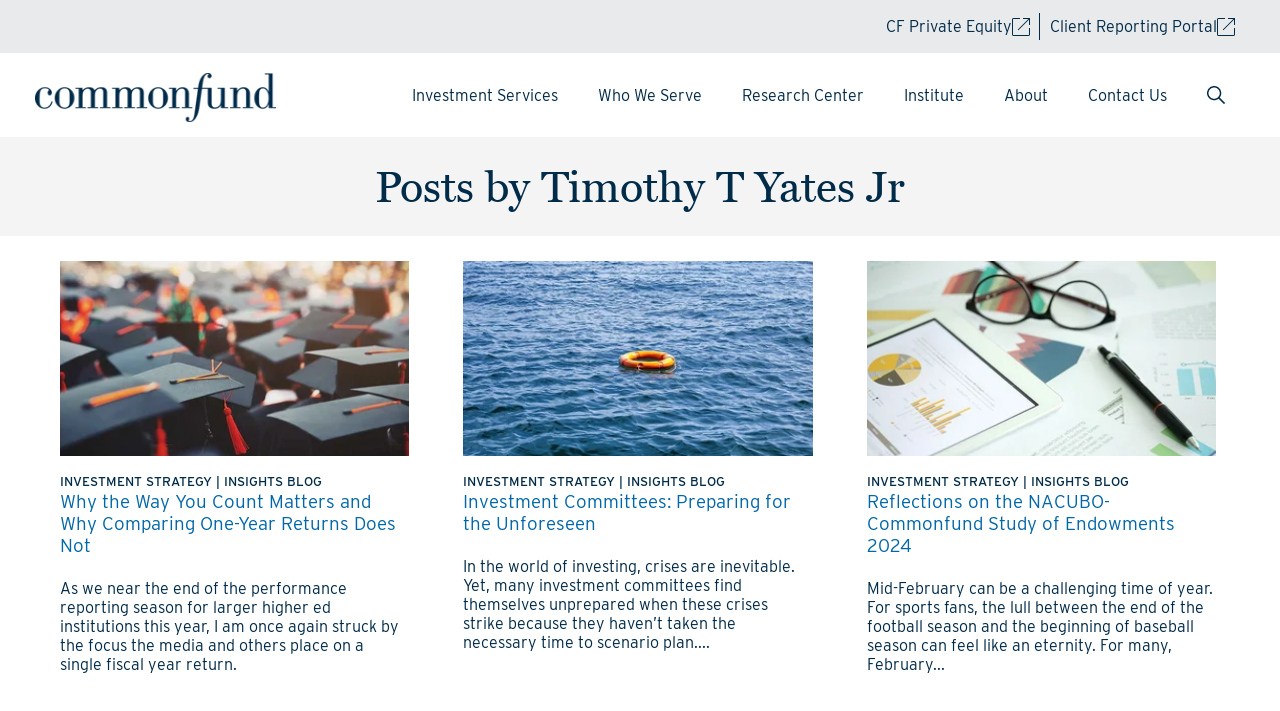

--- FILE ---
content_type: text/html;charset=utf-8
request_url: https://www.commonfund.org/research-center/authors/?author=timothy-t-yates-jr
body_size: 13291
content:
<!doctype html><html lang="en"><head>
    <meta charset="utf-8">
    <title>Commonfund Research Center - Authors</title>
    <link rel="shortcut icon" href="https://www.commonfund.org/hubfs/CF-favicon-1.jpg">
    <meta name="description" content="Find Commonfund research center posts by author.">
    
    
    
    

    
    
    <meta name="viewport" content="width=device-width, initial-scale=1">

    
    <meta property="og:description" content="Find Commonfund research center posts by author.">
    <meta property="og:title" content="Commonfund Research Center - Authors">
    <meta name="twitter:description" content="Find Commonfund research center posts by author.">
    <meta name="twitter:title" content="Commonfund Research Center - Authors">

    

    
    <style>
a.cta_button{-moz-box-sizing:content-box !important;-webkit-box-sizing:content-box !important;box-sizing:content-box !important;vertical-align:middle}.hs-breadcrumb-menu{list-style-type:none;margin:0px 0px 0px 0px;padding:0px 0px 0px 0px}.hs-breadcrumb-menu-item{float:left;padding:10px 0px 10px 10px}.hs-breadcrumb-menu-divider:before{content:'›';padding-left:10px}.hs-featured-image-link{border:0}.hs-featured-image{float:right;margin:0 0 20px 20px;max-width:50%}@media (max-width: 568px){.hs-featured-image{float:none;margin:0;width:100%;max-width:100%}}.hs-screen-reader-text{clip:rect(1px, 1px, 1px, 1px);height:1px;overflow:hidden;position:absolute !important;width:1px}
</style>

<link rel="stylesheet" href="https://www.commonfund.org/hubfs/hub_generated/template_assets/1/33509376305/1743030576999/template_research-center-main-styles.min.css">
<link rel="stylesheet" href="https://www.commonfund.org/hubfs/hub_generated/template_assets/1/182502360081/1762447885512/template_main.min.css">
<link rel="stylesheet" href="https://www.commonfund.org/hubfs/hub_generated/template_assets/1/184657761361/1762447885601/template_CF_Stylesheet_Main-2025.min.css">
<link rel="stylesheet" href="https://www.commonfund.org/hubfs/hub_generated/template_assets/1/182502360086/1762447891044/template_theme-overrides.min.css">
<link rel="stylesheet" href="https://www.commonfund.org/hubfs/hub_generated/module_assets/1/182703407230/1740785604956/module_Header_Section.css">
<link rel="stylesheet" href="https://www.commonfund.org/hubfs/hub_generated/module_assets/1/182705557939/1743026487820/module_Footer_Section.min.css">
<style>
  @font-face {
    font-family: "Merriweather";
    font-weight: 400;
    font-style: normal;
    font-display: swap;
    src: url("/_hcms/googlefonts/Merriweather/regular.woff2") format("woff2"), url("/_hcms/googlefonts/Merriweather/regular.woff") format("woff");
  }
  @font-face {
    font-family: "Merriweather";
    font-weight: 700;
    font-style: normal;
    font-display: swap;
    src: url("/_hcms/googlefonts/Merriweather/700.woff2") format("woff2"), url("/_hcms/googlefonts/Merriweather/700.woff") format("woff");
  }
  @font-face {
    font-family: "Merriweather";
    font-weight: 700;
    font-style: normal;
    font-display: swap;
    src: url("/_hcms/googlefonts/Merriweather/700.woff2") format("woff2"), url("/_hcms/googlefonts/Merriweather/700.woff") format("woff");
  }
</style>

    

    
<!--  Added by GoogleAnalytics4 integration -->
<script>
var _hsp = window._hsp = window._hsp || [];
window.dataLayer = window.dataLayer || [];
function gtag(){dataLayer.push(arguments);}

var useGoogleConsentModeV2 = true;
var waitForUpdateMillis = 1000;


if (!window._hsGoogleConsentRunOnce) {
  window._hsGoogleConsentRunOnce = true;

  gtag('consent', 'default', {
    'ad_storage': 'denied',
    'analytics_storage': 'denied',
    'ad_user_data': 'denied',
    'ad_personalization': 'denied',
    'wait_for_update': waitForUpdateMillis
  });

  if (useGoogleConsentModeV2) {
    _hsp.push(['useGoogleConsentModeV2'])
  } else {
    _hsp.push(['addPrivacyConsentListener', function(consent){
      var hasAnalyticsConsent = consent && (consent.allowed || (consent.categories && consent.categories.analytics));
      var hasAdsConsent = consent && (consent.allowed || (consent.categories && consent.categories.advertisement));

      gtag('consent', 'update', {
        'ad_storage': hasAdsConsent ? 'granted' : 'denied',
        'analytics_storage': hasAnalyticsConsent ? 'granted' : 'denied',
        'ad_user_data': hasAdsConsent ? 'granted' : 'denied',
        'ad_personalization': hasAdsConsent ? 'granted' : 'denied'
      });
    }]);
  }
}

gtag('js', new Date());
gtag('set', 'developer_id.dZTQ1Zm', true);
gtag('config', 'G-XCNG2JL88L');
</script>
<script async src="https://www.googletagmanager.com/gtag/js?id=G-XCNG2JL88L"></script>

<!-- /Added by GoogleAnalytics4 integration -->

    <link rel="canonical" href="https://www.commonfund.org/research-center/authors/">

<meta name="google-site-verification" content="cR4m15jwkAPPFBabK6AABrMS-VsMgowNY-BL6yAPS3k">
<link rel="stylesheet" href="https://use.typekit.net/acq1xyx.css">
<script src="//cdn.bc0a.com/autopilot/f00000000175954/autopilot_sdk.js"></script>
<meta property="og:url" content="https://www.commonfund.org/research-center/authors/">
<meta name="twitter:card" content="summary">
<meta http-equiv="content-language" content="en">





<meta name="robots" content="noindex">
  <meta name="generator" content="HubSpot"></head>
  <body>
<!-- 102 usages of hubdb_table_rows over the budget of 10 per page may not be executed. Please contact a developer to reduce the number of hubdb_table_rows used. -->

    <style>
    a, a:focus, a:hover {
        text-decoration: none!important;
    }
    </style>
    <div class="body-wrapper   hs-content-id-34600885078 hs-site-page page ">
      
        <div data-global-resource-path="Commonfund Theme - 2024/templates/partials/header.html"><div class="header-container-wrapper">
<div id="hs_cos_wrapper_module_17313912544479" class="hs_cos_wrapper hs_cos_wrapper_widget hs_cos_wrapper_type_module" style="" data-hs-cos-general-type="widget" data-hs-cos-type="module"><div class="header-container">
  <div class="cf-header">

    <div class="cf-hat"> 
      <div class="header-hat-inner page-center" aria-label="Navigation Menu">
        <ul class="hat-list">
           
          <li class="hat-item">
            <a class="hat-link" target="_blank" href="https://www.cfprivateequity.com">
              CF Private Equity
              <svg xmlns="http://www.w3.org/2000/svg" width="18" height="18" viewbox="0 0 20 20">
                <g id="External_Link_Icon" data-name="External Link Icon" transform="translate(-742 178)">
                  <path id="open_in_new_FILL0_wght200_GRAD0_opsz40" d="M8.479,26.667a1.813,1.813,0,0,1-1.812-1.812V8.479A1.813,1.813,0,0,1,8.479,6.667H15.51V7.729H8.479a.808.808,0,0,0-.75.75V24.855a.808.808,0,0,0,.75.75H24.855a.808.808,0,0,0,.75-.75V17.824h1.062v7.031a1.813,1.813,0,0,1-1.812,1.812Zm5.313-6.344-.782-.782L24.855,7.729H18.792V6.667h7.875v7.875H25.6V8.479Z" transform="translate(735.333 -184.667)" fill="#cf7f00"></path>
                </g>
              </svg>
            </a>
          </li>
           
          <li class="hat-item">
            <a class="hat-link" target="_blank" href="https://authn.commonfund.org/Home?ReturnUrl=%2f%3fwa%3dwsignin1.0%26wtrealm%3dhttps%253a%252f%252fportal.commonfund.org%252f%26wctx%3drm%253d0%2526id%253dpassive%2526ru%253d%25252f%26wct%3d2022-10-25T16%253a13%253a45Z&amp;wa=wsignin1.0&amp;wtrealm=https%3a%2f%2fportal.commonfund.org%2f&amp;wctx=rm%3d0%26id%3dpassive%26ru%3d%252f&amp;wct=2022-10-25T16%3a13%3a45Z&amp;__hstc=233546881.1c43f0c044898590bcf08adefda63530.1666381889826.1672771519066.1672848126244.146&amp;__hssc=233546881.2.1672848126244&amp;__hsfp=717438484">
              Client Reporting Portal
              <svg xmlns="http://www.w3.org/2000/svg" width="18" height="18" viewbox="0 0 20 20">
                <g id="External_Link_Icon" data-name="External Link Icon" transform="translate(-742 178)">
                  <path id="open_in_new_FILL0_wght200_GRAD0_opsz40" d="M8.479,26.667a1.813,1.813,0,0,1-1.812-1.812V8.479A1.813,1.813,0,0,1,8.479,6.667H15.51V7.729H8.479a.808.808,0,0,0-.75.75V24.855a.808.808,0,0,0,.75.75H24.855a.808.808,0,0,0,.75-.75V17.824h1.062v7.031a1.813,1.813,0,0,1-1.812,1.812Zm5.313-6.344-.782-.782L24.855,7.729H18.792V6.667h7.875v7.875H25.6V8.479Z" transform="translate(735.333 -184.667)" fill="#cf7f00"></path>
                </g>
              </svg>
            </a>
          </li>
          
        </ul>
      </div>
    </div>

    <div id="navbar">
      <div class="cf-header-bottom page-center">
        <div class="dis-flex justify-end">
          <div class="logo-part">
            <div id="hs_cos_wrapper_module_17313912544479" class="hs_cos_wrapper hs_cos_wrapper_widget hs_cos_wrapper_type_module widget-type-logo" style="" data-hs-cos-general-type="widget" data-hs-cos-type="module">
              <span id="hs_cos_wrapper_module_17313912544479_hs_logo_widget" class="hs_cos_wrapper hs_cos_wrapper_widget hs_cos_wrapper_type_logo" style="" data-hs-cos-general-type="widget" data-hs-cos-type="logo">
                <a href="/" id="hs-link-module_17313912544479_hs_logo_widget" class="cf_logo_link" style="border-width:0px;border:0px;" title="Home Page Link">
                  <img src="https://www.commonfund.org/hs-fs/hubfs/logo-commonfund-COLOR-2.png?width=256&amp;name=logo-commonfund-COLOR-2.png" class="hs-image-widget " style="width:256px;border-width:0px;border:0px;" width="256" alt="Commonfund Logo - Color Version" title="Commonfund Logo" srcset="https://www.commonfund.org/hs-fs/hubfs/logo-commonfund-COLOR-2.png?width=128&amp;name=logo-commonfund-COLOR-2.png 128w, https://www.commonfund.org/hs-fs/hubfs/logo-commonfund-COLOR-2.png?width=256&amp;name=logo-commonfund-COLOR-2.png 256w, https://www.commonfund.org/hs-fs/hubfs/logo-commonfund-COLOR-2.png?width=384&amp;name=logo-commonfund-COLOR-2.png 384w, https://www.commonfund.org/hs-fs/hubfs/logo-commonfund-COLOR-2.png?width=512&amp;name=logo-commonfund-COLOR-2.png 512w, https://www.commonfund.org/hs-fs/hubfs/logo-commonfund-COLOR-2.png?width=640&amp;name=logo-commonfund-COLOR-2.png 640w, https://www.commonfund.org/hs-fs/hubfs/logo-commonfund-COLOR-2.png?width=768&amp;name=logo-commonfund-COLOR-2.png 768w" sizes="(max-width: 256px) 100vw, 256px">
                </a>
              </span>
            </div>
          </div>
          
          <div class="menu-part">
            <div class="menu cf-menu custom-menu-primary">
              <span id="hs_cos_wrapper_module_17313912544479_" class="hs_cos_wrapper hs_cos_wrapper_widget hs_cos_wrapper_type_menu" style="" data-hs-cos-general-type="widget" data-hs-cos-type="menu"><div id="hs_menu_wrapper_module_17313912544479_" class="hs-menu-wrapper active-branch flyouts hs-menu-flow-horizontal" role="navigation" data-sitemap-name="default" data-menu-id="182702565897" aria-label="Navigation Menu">
 <ul role="menu">
  <li class="hs-menu-item hs-menu-depth-1 hs-item-has-children" role="none"><a href="https://www.commonfund.org/investment-strategy" aria-haspopup="true" aria-expanded="false" role="menuitem">Investment Services</a>
   <ul role="menu" class="hs-menu-children-wrapper">
    <li class="hs-menu-item hs-menu-depth-2" role="none"><a href="https://www.commonfund.org/outsourced-cio" role="menuitem">Outsourced CIO</a></li>
    <li class="hs-menu-item hs-menu-depth-2" role="none"><a href="https://www.commonfund.org/private-equity" role="menuitem">Private Equity</a></li>
   </ul></li>
  <li class="hs-menu-item hs-menu-depth-1 hs-item-has-children" role="none"><a href="https://www.commonfund.org/who-we-serve" aria-haspopup="true" aria-expanded="false" role="menuitem">Who We Serve</a>
   <ul role="menu" class="hs-menu-children-wrapper">
    <li class="hs-menu-item hs-menu-depth-2" role="none"><a href="https://www.commonfund.org/non-profit-institutions" role="menuitem">Nonprofit Institutions</a></li>
    <li class="hs-menu-item hs-menu-depth-2" role="none"><a href="https://www.commonfund.org/for-profit-organizations" role="menuitem">For-profit Organizations</a></li>
   </ul></li>
  <li class="hs-menu-item hs-menu-depth-1" role="none"><a href="https://www.commonfund.org/research-center" role="menuitem">Research Center</a></li>
  <li class="hs-menu-item hs-menu-depth-1 hs-item-has-children" role="none"><a href="https://www.commonfund.org/institute" aria-haspopup="true" aria-expanded="false" role="menuitem">Institute</a>
   <ul role="menu" class="hs-menu-children-wrapper">
    <li class="hs-menu-item hs-menu-depth-2" role="none"><a href="https://www.commonfund.org/commonfund-benchmark-studies" role="menuitem">Commonfund Benchmarks Studies</a></li>
    <li class="hs-menu-item hs-menu-depth-2" role="none"><a href="https://www.commonfund.org/commonfund-forum" role="menuitem">Commonfund Forum</a></li>
    <li class="hs-menu-item hs-menu-depth-2" role="none"><a href="https://www.commonfund.org/finance-insights-for-nonprofits-commonfund-institute-online" role="menuitem">Commonfund Institute Online</a></li>
    <li class="hs-menu-item hs-menu-depth-2" role="none"><a href="https://www.commonfund.org/higher-education-price-index" role="menuitem">Higher Education Price Index®</a></li>
    <li class="hs-menu-item hs-menu-depth-2" role="none"><a href="https://www.commonfund.org/investment-stewardship-academy" role="menuitem">The Investment Stewardship Academy</a></li>
    <li class="hs-menu-item hs-menu-depth-2" role="none"><a href="https://www.commonfund.org/roadmap-to-outsourced-cio" role="menuitem">Outsourced CIO Roadmap</a></li>
   </ul></li>
  <li class="hs-menu-item hs-menu-depth-1 hs-item-has-children" role="none"><a href="https://www.commonfund.org/about-us" aria-haspopup="true" aria-expanded="false" role="menuitem">About</a>
   <ul role="menu" class="hs-menu-children-wrapper">
    <li class="hs-menu-item hs-menu-depth-2" role="none"><a href="https://www.commonfund.org/commonfund-teams" role="menuitem">Our Teams</a></li>
    <li class="hs-menu-item hs-menu-depth-2" role="none"><a href="https://www.commonfund.org/governance" role="menuitem">Governance</a></li>
    <li class="hs-menu-item hs-menu-depth-2" role="none"><a href="https://www.commonfund.org/corporate-responsibility" role="menuitem">Corporate Responsibility</a></li>
    <li class="hs-menu-item hs-menu-depth-2" role="none"><a href="https://www.commonfund.org/diversity-equity-inclusion" role="menuitem">Diversity, Equity and Inclusion</a></li>
    <li class="hs-menu-item hs-menu-depth-2" role="none"><a href="https://www.commonfund.org/careers" role="menuitem">Careers</a></li>
   </ul></li>
  <li class="hs-menu-item hs-menu-depth-1" role="none"><a href="https://www.commonfund.org/contact" role="menuitem">Contact Us</a></li>
  <li class="hs-menu-item hs-menu-depth-1" role="none"><a href="javascript:;" role="menuitem"><span id="headerSearch" style="display: inline;"> 
     <svg enable-background="new 0 0 511.999 511.999" height="18" viewbox="0 0 511.999 511.999" width="18" xmlns="http://www.w3.org/2000/svg" data-hs-event-49057447="1"> 
      <path d="m508.874 478.708-148.732-148.732c28.21-34.827 45.191-79.103 45.191-127.309 0-111.75-90.917-202.667-202.667-202.667s-202.666 90.917-202.666 202.667 90.917 202.667 202.667 202.667c48.206 0 92.482-16.982 127.309-45.191l148.732 148.732c4.167 4.165 10.919 4.165 15.086 0l15.081-15.082c4.165-4.166 4.165-10.92-.001-15.085zm-306.207-116.041c-88.229 0-160-71.771-160-160s71.771-160 160-160 160 71.771 160 160-71.771 160-160 160z" fill="#002b49"></path> 
     </svg></span><span id="headerSerachClose" style="display: none;"> 
     <svg xmlns="http://www.w3.org/2000/svg" xmlns:xlink="http://www.w3.org/1999/xlink" version="1.1" id="Capa_1" x="0px" y="0px" viewbox="0 0 512.001 512.001" style="enable-background:new 0 0 512.001 512.001;" xml:space="preserve" width="512px" height="512px" class=""> 
      <g> 
       <g> 
        <g> 
         <path d="M284.286,256.002L506.143,34.144c7.811-7.811,7.811-20.475,0-28.285c-7.811-7.81-20.475-7.811-28.285,0L256,227.717    L34.143,5.859c-7.811-7.811-20.475-7.811-28.285,0c-7.81,7.811-7.811,20.475,0,28.285l221.857,221.857L5.858,477.859    c-7.811,7.811-7.811,20.475,0,28.285c3.905,3.905,9.024,5.857,14.143,5.857c5.119,0,10.237-1.952,14.143-5.857L256,284.287    l221.857,221.857c3.905,3.905,9.024,5.857,14.143,5.857s10.237-1.952,14.143-5.857c7.811-7.811,7.811-20.475,0-28.285    L284.286,256.002z" data-original="#000000" class="active-path" data-old_color="#000000" fill="#002B49"></path> 
        </g> 
       </g> 
      </g> 
     </svg></span></a></li>
 </ul>
</div></span>
            </div>
            <div class="hs-search-field site-search-input"> 
              <div class="hs-search-field__bar"> 
                <form action="https://www.commonfund.org/hs-search-results">
                  
                  <input type="text" class="hs-search-field__input" name="term" autocomplete="off" aria-label="Search" placeholder="Search">

                  
                  
                  
                  
                  
                  <input type="hidden" name="domain" value="www.commonfund.org">
                  

                  
                </form>
              </div>
              <ul class="hs-search-field__suggestions"></ul>
            </div>
          </div>
        </div>
      </div>
    </div>
  </div>
</div></div>
</div></div>
      

      

      <main id="main-content" class="body-container-wrapper">
        
<div class="body-container-wrapper">
  <div class="body-container container-fluid">
    <div class="row-fluid-wrapper row-depth-1 row-number-2 ">
      <div class="row-fluid ">
        <div class="span12 widget-span widget-type-cell " style="" data-widget-type="cell" data-x="0" data-w="12">
          
          
          
          <div class="row-fluid-wrapper row-depth-1 row-number-3 ">
            <div class="row-fluid ">
              <div class="span12 widget-span widget-type-custom_widget " style="background: #F4F4F4;" data-widget-type="custom_widget" data-x="0" data-w="12">
                <div class="page-center">
                  <div class="" style="text-align: center; padding-top: 25px;">
                    <h1>Posts by Timothy T Yates Jr</h1>
                  </div>
                </div>
              </div>
            </div>
          </div>
          
          
          

          <div class="row-fluid-wrapper row-depth-1 row-number-7 ">
            <div class="row-fluid ">
              <div class="span12 widget-span widget-type-cell " style="" data-widget-type="cell" data-x="0" data-w="12">
                <div class="row-fluid-wrapper row-depth-1 row-number-8 ">
                  <div class="row-fluid ">
                    <div class="span12 widget-span widget-type-custom_widget " style="" data-widget-type="custom_widget" data-x="0" data-w="12">

                      <div id="blog-container" class="blog-section">
                        <div class="cell-wrapper">
                          <div id="blist" class="blog-listing-wrapper cell-wrapper page-center">
                            <div class="loading"></div>
                            <div class="research-grid post-listing">
                              
                              


                                  
                                    
                                     

                              <div class="research-item investment-strategy  insights-blog">
                                        
                                          
                                        
                                <img class="lazy" src="https://www.commonfund.org/hs-fs/hubfs/00-Commonfund.org/03%20Research%20Center/Blog/2025-1201-Why-the-Way-You-Count-Matters/img-feature-Why-the-way-you-count-matters.jpg?width=372&amp;height=195&amp;name=img-feature-Why-the-way-you-count-matters.jpg" width="372" height="195" srcset="https://www.commonfund.org/hs-fs/hubfs/00-Commonfund.org/03%20Research%20Center/Blog/2025-1201-Why-the-Way-You-Count-Matters/img-feature-Why-the-way-you-count-matters.jpg?width=186&amp;height=98&amp;name=img-feature-Why-the-way-you-count-matters.jpg 186w, https://www.commonfund.org/hs-fs/hubfs/00-Commonfund.org/03%20Research%20Center/Blog/2025-1201-Why-the-Way-You-Count-Matters/img-feature-Why-the-way-you-count-matters.jpg?width=372&amp;height=195&amp;name=img-feature-Why-the-way-you-count-matters.jpg 372w, https://www.commonfund.org/hs-fs/hubfs/00-Commonfund.org/03%20Research%20Center/Blog/2025-1201-Why-the-Way-You-Count-Matters/img-feature-Why-the-way-you-count-matters.jpg?width=558&amp;height=293&amp;name=img-feature-Why-the-way-you-count-matters.jpg 558w, https://www.commonfund.org/hs-fs/hubfs/00-Commonfund.org/03%20Research%20Center/Blog/2025-1201-Why-the-Way-You-Count-Matters/img-feature-Why-the-way-you-count-matters.jpg?width=744&amp;height=390&amp;name=img-feature-Why-the-way-you-count-matters.jpg 744w, https://www.commonfund.org/hs-fs/hubfs/00-Commonfund.org/03%20Research%20Center/Blog/2025-1201-Why-the-Way-You-Count-Matters/img-feature-Why-the-way-you-count-matters.jpg?width=930&amp;height=488&amp;name=img-feature-Why-the-way-you-count-matters.jpg 930w, https://www.commonfund.org/hs-fs/hubfs/00-Commonfund.org/03%20Research%20Center/Blog/2025-1201-Why-the-Way-You-Count-Matters/img-feature-Why-the-way-you-count-matters.jpg?width=1116&amp;height=585&amp;name=img-feature-Why-the-way-you-count-matters.jpg 1116w" sizes="(max-width: 372px) 100vw, 372px">

                                <div class="inner-item-wrap">
                                  <div class="meta-row">
                                    <span class="article-topic">Investment Strategy</span><span class="divider"> | </span><span class="article-type">Insights Blog</span>
                                  </div>
                                  <h3><a href="https://www.commonfund.org/blog/why-the-way-you-count-matters-and-why-comparing-one-year-returns-does-not" title="" class="custom-post-item-link">Why the Way You Count Matters and Why Comparing One-Year Returns Does Not</a></h3>
                                  <div class="info-desc">As we near the end of the performance reporting season for larger higher ed institutions this year, I am once again struck by the focus the media and others place on a single fiscal year return.</div>
                                </div>
                              </div>
                                    
                                  
                                    
                                     

                              <div class="research-item investment-strategy risk-management  insights-blog">
                                        
                                          
                                        
                                <img class="lazy" src="https://www.commonfund.org/hs-fs/hubfs/00-Commonfund.org/03%20Research%20Center/Blog/2025-0401-Investment-Commitees/img-featured-Investment-Committee.jpg?width=372&amp;height=195&amp;name=img-featured-Investment-Committee.jpg" width="372" height="195" srcset="https://www.commonfund.org/hs-fs/hubfs/00-Commonfund.org/03%20Research%20Center/Blog/2025-0401-Investment-Commitees/img-featured-Investment-Committee.jpg?width=186&amp;height=98&amp;name=img-featured-Investment-Committee.jpg 186w, https://www.commonfund.org/hs-fs/hubfs/00-Commonfund.org/03%20Research%20Center/Blog/2025-0401-Investment-Commitees/img-featured-Investment-Committee.jpg?width=372&amp;height=195&amp;name=img-featured-Investment-Committee.jpg 372w, https://www.commonfund.org/hs-fs/hubfs/00-Commonfund.org/03%20Research%20Center/Blog/2025-0401-Investment-Commitees/img-featured-Investment-Committee.jpg?width=558&amp;height=293&amp;name=img-featured-Investment-Committee.jpg 558w, https://www.commonfund.org/hs-fs/hubfs/00-Commonfund.org/03%20Research%20Center/Blog/2025-0401-Investment-Commitees/img-featured-Investment-Committee.jpg?width=744&amp;height=390&amp;name=img-featured-Investment-Committee.jpg 744w, https://www.commonfund.org/hs-fs/hubfs/00-Commonfund.org/03%20Research%20Center/Blog/2025-0401-Investment-Commitees/img-featured-Investment-Committee.jpg?width=930&amp;height=488&amp;name=img-featured-Investment-Committee.jpg 930w, https://www.commonfund.org/hs-fs/hubfs/00-Commonfund.org/03%20Research%20Center/Blog/2025-0401-Investment-Commitees/img-featured-Investment-Committee.jpg?width=1116&amp;height=585&amp;name=img-featured-Investment-Committee.jpg 1116w" sizes="(max-width: 372px) 100vw, 372px">

                                <div class="inner-item-wrap">
                                  <div class="meta-row">
                                    <span class="article-topic">Investment Strategy</span><span class="divider"> | </span><span class="article-type">Insights Blog</span>
                                  </div>
                                  <h3><a href="https://www.commonfund.org/blog/investment-committees-preparing-for-the-unforeseen" title="" class="custom-post-item-link">Investment Committees: Preparing for the Unforeseen</a></h3>
                                  <div class="info-desc">In the world of investing, crises are inevitable. Yet, many investment committees find themselves unprepared when these crises strike because they haven’t taken the necessary time to scenario plan....</div>
                                </div>
                              </div>
                                    
                                  
                                    
                                     

                              <div class="research-item investment-strategy perspectives  insights-blog">
                                        
                                          
                                        
                                <img class="lazy" src="https://www.commonfund.org/hs-fs/hubfs/00-Commonfund.org/03%20Research%20Center/Blog/2025-0401-Reflections-NCSE/img-feature-2024-NCSE-Reflections.jpg?width=372&amp;height=195&amp;name=img-feature-2024-NCSE-Reflections.jpg" width="372" height="195" srcset="https://www.commonfund.org/hs-fs/hubfs/00-Commonfund.org/03%20Research%20Center/Blog/2025-0401-Reflections-NCSE/img-feature-2024-NCSE-Reflections.jpg?width=186&amp;height=98&amp;name=img-feature-2024-NCSE-Reflections.jpg 186w, https://www.commonfund.org/hs-fs/hubfs/00-Commonfund.org/03%20Research%20Center/Blog/2025-0401-Reflections-NCSE/img-feature-2024-NCSE-Reflections.jpg?width=372&amp;height=195&amp;name=img-feature-2024-NCSE-Reflections.jpg 372w, https://www.commonfund.org/hs-fs/hubfs/00-Commonfund.org/03%20Research%20Center/Blog/2025-0401-Reflections-NCSE/img-feature-2024-NCSE-Reflections.jpg?width=558&amp;height=293&amp;name=img-feature-2024-NCSE-Reflections.jpg 558w, https://www.commonfund.org/hs-fs/hubfs/00-Commonfund.org/03%20Research%20Center/Blog/2025-0401-Reflections-NCSE/img-feature-2024-NCSE-Reflections.jpg?width=744&amp;height=390&amp;name=img-feature-2024-NCSE-Reflections.jpg 744w, https://www.commonfund.org/hs-fs/hubfs/00-Commonfund.org/03%20Research%20Center/Blog/2025-0401-Reflections-NCSE/img-feature-2024-NCSE-Reflections.jpg?width=930&amp;height=488&amp;name=img-feature-2024-NCSE-Reflections.jpg 930w, https://www.commonfund.org/hs-fs/hubfs/00-Commonfund.org/03%20Research%20Center/Blog/2025-0401-Reflections-NCSE/img-feature-2024-NCSE-Reflections.jpg?width=1116&amp;height=585&amp;name=img-feature-2024-NCSE-Reflections.jpg 1116w" sizes="(max-width: 372px) 100vw, 372px">

                                <div class="inner-item-wrap">
                                  <div class="meta-row">
                                    <span class="article-topic">Investment Strategy</span><span class="divider"> | </span><span class="article-type">Insights Blog</span>
                                  </div>
                                  <h3><a href="https://www.commonfund.org/blog/reflections-on-the-nacubo-commonfund-study-of-endowments-2024" title="" class="custom-post-item-link">Reflections on the NACUBO-Commonfund Study of Endowments 2024</a></h3>
                                  <div class="info-desc">Mid-February can be a challenging time of year. For sports fans, the lull between the end of the football season and the beginning of baseball season can feel like an eternity. For many, February...</div>
                                </div>
                              </div>
                                    
                                  
                                    
                                     

                              <div class="research-item perspectives commonfund-forum  videos">
                                        
                                          
                                        
                                <img class="lazy" src="https://www.commonfund.org/hs-fs/hubfs/00%20Commonfund.org/03%20Research%20Center/Videos/2025-0317-Forum-The-Seismic-Shifts/img-feature-TheSeismicShifts.jpg?width=372&amp;height=195&amp;name=img-feature-TheSeismicShifts.jpg" width="372" height="195" srcset="https://www.commonfund.org/hs-fs/hubfs/00%20Commonfund.org/03%20Research%20Center/Videos/2025-0317-Forum-The-Seismic-Shifts/img-feature-TheSeismicShifts.jpg?width=186&amp;height=98&amp;name=img-feature-TheSeismicShifts.jpg 186w, https://www.commonfund.org/hs-fs/hubfs/00%20Commonfund.org/03%20Research%20Center/Videos/2025-0317-Forum-The-Seismic-Shifts/img-feature-TheSeismicShifts.jpg?width=372&amp;height=195&amp;name=img-feature-TheSeismicShifts.jpg 372w, https://www.commonfund.org/hs-fs/hubfs/00%20Commonfund.org/03%20Research%20Center/Videos/2025-0317-Forum-The-Seismic-Shifts/img-feature-TheSeismicShifts.jpg?width=558&amp;height=293&amp;name=img-feature-TheSeismicShifts.jpg 558w, https://www.commonfund.org/hs-fs/hubfs/00%20Commonfund.org/03%20Research%20Center/Videos/2025-0317-Forum-The-Seismic-Shifts/img-feature-TheSeismicShifts.jpg?width=744&amp;height=390&amp;name=img-feature-TheSeismicShifts.jpg 744w, https://www.commonfund.org/hs-fs/hubfs/00%20Commonfund.org/03%20Research%20Center/Videos/2025-0317-Forum-The-Seismic-Shifts/img-feature-TheSeismicShifts.jpg?width=930&amp;height=488&amp;name=img-feature-TheSeismicShifts.jpg 930w, https://www.commonfund.org/hs-fs/hubfs/00%20Commonfund.org/03%20Research%20Center/Videos/2025-0317-Forum-The-Seismic-Shifts/img-feature-TheSeismicShifts.jpg?width=1116&amp;height=585&amp;name=img-feature-TheSeismicShifts.jpg 1116w" sizes="(max-width: 372px) 100vw, 372px">

                                <div class="inner-item-wrap">
                                  <div class="meta-row">
                                    <span class="article-topic">Perspectives</span><span class="divider"> | </span><span class="article-type">Videos</span>
                                  </div>
                                  <h3><a href="https://www.commonfund.org/research-center/videos/the-seismic-shifts-impacting-nonprofits-today" title="" class="custom-post-item-link">The Seismic Shifts Impacting Nonprofits Today</a></h3>
                                  <div class="info-desc">Commonfund recently hosted its 27th annual Commonfund Forum, March 9th-11th, in Orlando, Florida. This Forum Spotlight explores the financial and operational implications of these major shifts,...</div>
                                </div>
                              </div>
                                    
                                  
                                    
                                     

                              <div class="research-item investment-strategy commonfund-forum educational-endowments videos">
                                        
                                          
                                        
                                <img class="lazy" src="https://www.commonfund.org/hs-fs/hubfs/00%20Commonfund.org/03%20Research%20Center/Videos/2023-0309-Forum-Secular-Changes/img-feature-2023-Forum-SecularChanges.jpg?width=372&amp;height=195&amp;name=img-feature-2023-Forum-SecularChanges.jpg" width="372" height="195" srcset="https://www.commonfund.org/hs-fs/hubfs/00%20Commonfund.org/03%20Research%20Center/Videos/2023-0309-Forum-Secular-Changes/img-feature-2023-Forum-SecularChanges.jpg?width=186&amp;height=98&amp;name=img-feature-2023-Forum-SecularChanges.jpg 186w, https://www.commonfund.org/hs-fs/hubfs/00%20Commonfund.org/03%20Research%20Center/Videos/2023-0309-Forum-Secular-Changes/img-feature-2023-Forum-SecularChanges.jpg?width=372&amp;height=195&amp;name=img-feature-2023-Forum-SecularChanges.jpg 372w, https://www.commonfund.org/hs-fs/hubfs/00%20Commonfund.org/03%20Research%20Center/Videos/2023-0309-Forum-Secular-Changes/img-feature-2023-Forum-SecularChanges.jpg?width=558&amp;height=293&amp;name=img-feature-2023-Forum-SecularChanges.jpg 558w, https://www.commonfund.org/hs-fs/hubfs/00%20Commonfund.org/03%20Research%20Center/Videos/2023-0309-Forum-Secular-Changes/img-feature-2023-Forum-SecularChanges.jpg?width=744&amp;height=390&amp;name=img-feature-2023-Forum-SecularChanges.jpg 744w, https://www.commonfund.org/hs-fs/hubfs/00%20Commonfund.org/03%20Research%20Center/Videos/2023-0309-Forum-Secular-Changes/img-feature-2023-Forum-SecularChanges.jpg?width=930&amp;height=488&amp;name=img-feature-2023-Forum-SecularChanges.jpg 930w, https://www.commonfund.org/hs-fs/hubfs/00%20Commonfund.org/03%20Research%20Center/Videos/2023-0309-Forum-Secular-Changes/img-feature-2023-Forum-SecularChanges.jpg?width=1116&amp;height=585&amp;name=img-feature-2023-Forum-SecularChanges.jpg 1116w" sizes="(max-width: 372px) 100vw, 372px">

                                <div class="inner-item-wrap">
                                  <div class="meta-row">
                                    <span class="article-topic">Investment Strategy</span><span class="divider"> | </span><span class="article-type">Videos</span>
                                  </div>
                                  <h3><a href="https://www.commonfund.org/research-center/videos/secular-changes-and-challenges-facing-nonprofits-today" title="" class="custom-post-item-link">Secular Changes and Challenges Facing Nonprofits Today</a></h3>
                                  <div class="info-desc">Commonfund recently hosted its 25th annual Commonfund Forum, February 13-15th, in Boca Raton, Florida. The agenda included a range of sessions on relevant topics for institutional investors. This...</div>
                                </div>
                              </div>
                                    
                                  
                                    
                                     

                              <div class="research-item investment-strategy educational-endowments insights-blog">
                                        
                                          
                                        
                                <img class="lazy" src="https://www.commonfund.org/hs-fs/hubfs/03%20Research%20Center/Blog/2023-0302-Spending-old-tech/img-feature-spending-outdated-tech.png?width=372&amp;height=195&amp;name=img-feature-spending-outdated-tech.png" width="372" height="195" srcset="https://www.commonfund.org/hs-fs/hubfs/03%20Research%20Center/Blog/2023-0302-Spending-old-tech/img-feature-spending-outdated-tech.png?width=186&amp;height=98&amp;name=img-feature-spending-outdated-tech.png 186w, https://www.commonfund.org/hs-fs/hubfs/03%20Research%20Center/Blog/2023-0302-Spending-old-tech/img-feature-spending-outdated-tech.png?width=372&amp;height=195&amp;name=img-feature-spending-outdated-tech.png 372w, https://www.commonfund.org/hs-fs/hubfs/03%20Research%20Center/Blog/2023-0302-Spending-old-tech/img-feature-spending-outdated-tech.png?width=558&amp;height=293&amp;name=img-feature-spending-outdated-tech.png 558w, https://www.commonfund.org/hs-fs/hubfs/03%20Research%20Center/Blog/2023-0302-Spending-old-tech/img-feature-spending-outdated-tech.png?width=744&amp;height=390&amp;name=img-feature-spending-outdated-tech.png 744w, https://www.commonfund.org/hs-fs/hubfs/03%20Research%20Center/Blog/2023-0302-Spending-old-tech/img-feature-spending-outdated-tech.png?width=930&amp;height=488&amp;name=img-feature-spending-outdated-tech.png 930w, https://www.commonfund.org/hs-fs/hubfs/03%20Research%20Center/Blog/2023-0302-Spending-old-tech/img-feature-spending-outdated-tech.png?width=1116&amp;height=585&amp;name=img-feature-spending-outdated-tech.png 1116w" sizes="(max-width: 372px) 100vw, 372px">

                                <div class="inner-item-wrap">
                                  <div class="meta-row">
                                    <span class="article-topic">Investment Strategy</span><span class="divider"> | </span><span class="article-type">Insights Blog</span>
                                  </div>
                                  <h3><a href="https://www.commonfund.org/blog/spending-policy-old-technology-still-dominates" title="" class="custom-post-item-link">Spending Policy | Old Technology Still Dominates</a></h3>
                                  <div class="info-desc">Every year I eagerly await the release of the NACUBO Study of Endowments (NTSE) and, when I finally get it, I read it cover-to-cover. Despite reading all 195 pages, the two most frequent questions I...</div>
                                </div>
                              </div>
                                    
                                  
                                    
                                     

                              <div class="research-item investment-strategy educational-endowments insights-blog">
                                        
                                          
                                        
                                <img class="lazy" src="https://www.commonfund.org/hs-fs/hubfs/03%20Research%20Center/Blog/2022-0613-Dont-let-Inflation/img-feature-Dont-let-Inflation.jpg?width=372&amp;height=195&amp;name=img-feature-Dont-let-Inflation.jpg" width="372" height="195" srcset="https://www.commonfund.org/hs-fs/hubfs/03%20Research%20Center/Blog/2022-0613-Dont-let-Inflation/img-feature-Dont-let-Inflation.jpg?width=186&amp;height=98&amp;name=img-feature-Dont-let-Inflation.jpg 186w, https://www.commonfund.org/hs-fs/hubfs/03%20Research%20Center/Blog/2022-0613-Dont-let-Inflation/img-feature-Dont-let-Inflation.jpg?width=372&amp;height=195&amp;name=img-feature-Dont-let-Inflation.jpg 372w, https://www.commonfund.org/hs-fs/hubfs/03%20Research%20Center/Blog/2022-0613-Dont-let-Inflation/img-feature-Dont-let-Inflation.jpg?width=558&amp;height=293&amp;name=img-feature-Dont-let-Inflation.jpg 558w, https://www.commonfund.org/hs-fs/hubfs/03%20Research%20Center/Blog/2022-0613-Dont-let-Inflation/img-feature-Dont-let-Inflation.jpg?width=744&amp;height=390&amp;name=img-feature-Dont-let-Inflation.jpg 744w, https://www.commonfund.org/hs-fs/hubfs/03%20Research%20Center/Blog/2022-0613-Dont-let-Inflation/img-feature-Dont-let-Inflation.jpg?width=930&amp;height=488&amp;name=img-feature-Dont-let-Inflation.jpg 930w, https://www.commonfund.org/hs-fs/hubfs/03%20Research%20Center/Blog/2022-0613-Dont-let-Inflation/img-feature-Dont-let-Inflation.jpg?width=1116&amp;height=585&amp;name=img-feature-Dont-let-Inflation.jpg 1116w" sizes="(max-width: 372px) 100vw, 372px">

                                <div class="inner-item-wrap">
                                  <div class="meta-row">
                                    <span class="article-topic">Investment Strategy</span><span class="divider"> | </span><span class="article-type">Insights Blog</span>
                                  </div>
                                  <h3><a href="https://www.commonfund.org/blog/dont-let-inflation-be-a-one-two-punch-for-your-endowment" title="" class="custom-post-item-link">Don’t Let Inflation be a One-Two Punch for Your Endowment</a></h3>
                                  <div class="info-desc">Investment committees overseeing the endowments of higher ed institutions need to think about inflation for two fundamental reasons.</div>
                                </div>
                              </div>
                                    
                                  
                                    
                                     

                              <div class="research-item governance-and-policy community_college insights-blog">
                                        
                                          
                                        
                                <img class="lazy" src="https://www.commonfund.org/hs-fs/hubfs/Research-Center/Blog/2021-0318-what_does-NTSE-one-year-number/img-feature-what-does-NTSE-number-tell-you.png?width=372&amp;height=195&amp;name=img-feature-what-does-NTSE-number-tell-you.png" width="372" height="195" srcset="https://www.commonfund.org/hs-fs/hubfs/Research-Center/Blog/2021-0318-what_does-NTSE-one-year-number/img-feature-what-does-NTSE-number-tell-you.png?width=186&amp;height=98&amp;name=img-feature-what-does-NTSE-number-tell-you.png 186w, https://www.commonfund.org/hs-fs/hubfs/Research-Center/Blog/2021-0318-what_does-NTSE-one-year-number/img-feature-what-does-NTSE-number-tell-you.png?width=372&amp;height=195&amp;name=img-feature-what-does-NTSE-number-tell-you.png 372w, https://www.commonfund.org/hs-fs/hubfs/Research-Center/Blog/2021-0318-what_does-NTSE-one-year-number/img-feature-what-does-NTSE-number-tell-you.png?width=558&amp;height=293&amp;name=img-feature-what-does-NTSE-number-tell-you.png 558w, https://www.commonfund.org/hs-fs/hubfs/Research-Center/Blog/2021-0318-what_does-NTSE-one-year-number/img-feature-what-does-NTSE-number-tell-you.png?width=744&amp;height=390&amp;name=img-feature-what-does-NTSE-number-tell-you.png 744w, https://www.commonfund.org/hs-fs/hubfs/Research-Center/Blog/2021-0318-what_does-NTSE-one-year-number/img-feature-what-does-NTSE-number-tell-you.png?width=930&amp;height=488&amp;name=img-feature-what-does-NTSE-number-tell-you.png 930w, https://www.commonfund.org/hs-fs/hubfs/Research-Center/Blog/2021-0318-what_does-NTSE-one-year-number/img-feature-what-does-NTSE-number-tell-you.png?width=1116&amp;height=585&amp;name=img-feature-what-does-NTSE-number-tell-you.png 1116w" sizes="(max-width: 372px) 100vw, 372px">

                                <div class="inner-item-wrap">
                                  <div class="meta-row">
                                    <span class="article-topic">Governance And Policy</span><span class="divider"> | </span><span class="article-type">Insights Blog</span>
                                  </div>
                                  <h3><a href="https://www.commonfund.org/blog/what-does-the-ntse-one-year-number-tell-you" title="" class="custom-post-item-link">What Does the NTSE One-year Number Tell You? As it Turns Out, Not Much.</a></h3>
                                  <div class="info-desc">I love the NACUBO-TIAA Study of Endowments. Every year, I eagerly await the annual report from the National Association of College and University Business Officers on the investment performance and...</div>
                                </div>
                              </div>
                                    
                                  
                                    
                                     

                              <div class="research-item investment-strategy risk-management community_college insights-blog">
                                        
                                          
                                        
                                <img class="lazy" src="https://www.commonfund.org/hs-fs/hubfs/Research-Center/Blog/2020-1105-Financial-Framework-for-COVID-Crisis/img-feature-800x350-finals-framework-covid-crisis.jpg?width=372&amp;height=195&amp;name=img-feature-800x350-finals-framework-covid-crisis.jpg" width="372" height="195" srcset="https://www.commonfund.org/hs-fs/hubfs/Research-Center/Blog/2020-1105-Financial-Framework-for-COVID-Crisis/img-feature-800x350-finals-framework-covid-crisis.jpg?width=186&amp;height=98&amp;name=img-feature-800x350-finals-framework-covid-crisis.jpg 186w, https://www.commonfund.org/hs-fs/hubfs/Research-Center/Blog/2020-1105-Financial-Framework-for-COVID-Crisis/img-feature-800x350-finals-framework-covid-crisis.jpg?width=372&amp;height=195&amp;name=img-feature-800x350-finals-framework-covid-crisis.jpg 372w, https://www.commonfund.org/hs-fs/hubfs/Research-Center/Blog/2020-1105-Financial-Framework-for-COVID-Crisis/img-feature-800x350-finals-framework-covid-crisis.jpg?width=558&amp;height=293&amp;name=img-feature-800x350-finals-framework-covid-crisis.jpg 558w, https://www.commonfund.org/hs-fs/hubfs/Research-Center/Blog/2020-1105-Financial-Framework-for-COVID-Crisis/img-feature-800x350-finals-framework-covid-crisis.jpg?width=744&amp;height=390&amp;name=img-feature-800x350-finals-framework-covid-crisis.jpg 744w, https://www.commonfund.org/hs-fs/hubfs/Research-Center/Blog/2020-1105-Financial-Framework-for-COVID-Crisis/img-feature-800x350-finals-framework-covid-crisis.jpg?width=930&amp;height=488&amp;name=img-feature-800x350-finals-framework-covid-crisis.jpg 930w, https://www.commonfund.org/hs-fs/hubfs/Research-Center/Blog/2020-1105-Financial-Framework-for-COVID-Crisis/img-feature-800x350-finals-framework-covid-crisis.jpg?width=1116&amp;height=585&amp;name=img-feature-800x350-finals-framework-covid-crisis.jpg 1116w" sizes="(max-width: 372px) 100vw, 372px">

                                <div class="inner-item-wrap">
                                  <div class="meta-row">
                                    <span class="article-topic">Investment Strategy</span><span class="divider"> | </span><span class="article-type">Insights Blog</span>
                                  </div>
                                  <h3><a href="https://www.commonfund.org/blog/financial-framework-for-covid-crisis" title="" class="custom-post-item-link">A Financial Framework for the COVID Crisis</a></h3>
                                  <div class="info-desc">Despite the fall semester looking much better than the worst-case scenarios contemplated in early summer, higher education in America continues to grapple with the enormous challenges that the...</div>
                                </div>
                              </div>
                                    
                                  
                                    
                                     

                              <div class="research-item investment-strategy community_college insights-blog">
                                        
                                          
                                        
                                <img class="lazy" src="https://www.commonfund.org/hs-fs/hubfs/Imported_Blog_Media/img-social-covid19-framework-1.jpg?width=372&amp;height=195&amp;name=img-social-covid19-framework-1.jpg" width="372" height="195" srcset="https://www.commonfund.org/hs-fs/hubfs/Imported_Blog_Media/img-social-covid19-framework-1.jpg?width=186&amp;height=98&amp;name=img-social-covid19-framework-1.jpg 186w, https://www.commonfund.org/hs-fs/hubfs/Imported_Blog_Media/img-social-covid19-framework-1.jpg?width=372&amp;height=195&amp;name=img-social-covid19-framework-1.jpg 372w, https://www.commonfund.org/hs-fs/hubfs/Imported_Blog_Media/img-social-covid19-framework-1.jpg?width=558&amp;height=293&amp;name=img-social-covid19-framework-1.jpg 558w, https://www.commonfund.org/hs-fs/hubfs/Imported_Blog_Media/img-social-covid19-framework-1.jpg?width=744&amp;height=390&amp;name=img-social-covid19-framework-1.jpg 744w, https://www.commonfund.org/hs-fs/hubfs/Imported_Blog_Media/img-social-covid19-framework-1.jpg?width=930&amp;height=488&amp;name=img-social-covid19-framework-1.jpg 930w, https://www.commonfund.org/hs-fs/hubfs/Imported_Blog_Media/img-social-covid19-framework-1.jpg?width=1116&amp;height=585&amp;name=img-social-covid19-framework-1.jpg 1116w" sizes="(max-width: 372px) 100vw, 372px">

                                <div class="inner-item-wrap">
                                  <div class="meta-row">
                                    <span class="article-topic">Investment Strategy</span><span class="divider"> | </span><span class="article-type">Insights Blog</span>
                                  </div>
                                  <h3><a href="https://www.commonfund.org/blog/crisis-response-framework-for-strategic-decisions" title="" class="custom-post-item-link">Crisis Response: A Framework for Strategic Decisions</a></h3>
                                  <div class="info-desc">With the equity markets retracing some of the losses that occurred in the first calendar quarter of 2020, endowment market values are likely recovering more quickly than we may have feared during the...</div>
                                </div>
                              </div>
                                    
                                  
                                    
                                     

                              <div class="research-item investment-strategy market-commentary perspectives community_college insights-blog">
                                        
                                          
                                        
                                <img class="lazy" src="https://www.commonfund.org/hs-fs/hubfs/Imported_Blog_Media/img-social-corona-five-key-questions-2.jpg?width=372&amp;height=195&amp;name=img-social-corona-five-key-questions-2.jpg" width="372" height="195" srcset="https://www.commonfund.org/hs-fs/hubfs/Imported_Blog_Media/img-social-corona-five-key-questions-2.jpg?width=186&amp;height=98&amp;name=img-social-corona-five-key-questions-2.jpg 186w, https://www.commonfund.org/hs-fs/hubfs/Imported_Blog_Media/img-social-corona-five-key-questions-2.jpg?width=372&amp;height=195&amp;name=img-social-corona-five-key-questions-2.jpg 372w, https://www.commonfund.org/hs-fs/hubfs/Imported_Blog_Media/img-social-corona-five-key-questions-2.jpg?width=558&amp;height=293&amp;name=img-social-corona-five-key-questions-2.jpg 558w, https://www.commonfund.org/hs-fs/hubfs/Imported_Blog_Media/img-social-corona-five-key-questions-2.jpg?width=744&amp;height=390&amp;name=img-social-corona-five-key-questions-2.jpg 744w, https://www.commonfund.org/hs-fs/hubfs/Imported_Blog_Media/img-social-corona-five-key-questions-2.jpg?width=930&amp;height=488&amp;name=img-social-corona-five-key-questions-2.jpg 930w, https://www.commonfund.org/hs-fs/hubfs/Imported_Blog_Media/img-social-corona-five-key-questions-2.jpg?width=1116&amp;height=585&amp;name=img-social-corona-five-key-questions-2.jpg 1116w" sizes="(max-width: 372px) 100vw, 372px">

                                <div class="inner-item-wrap">
                                  <div class="meta-row">
                                    <span class="article-topic">Investment Strategy</span><span class="divider"> | </span><span class="article-type">Insights Blog</span>
                                  </div>
                                  <h3><a href="https://www.commonfund.org/blog/coronavirus-five-key-questions-nonprofit-institutions" title="" class="custom-post-item-link">Coronavirus: Five Key Questions for Nonprofit Institutions</a></h3>
                                  <div class="info-desc">There is no question that we are in unprecedented times and will likely remain so for longer than we anticipated even a few weeks ago. The speed at which a new reality has been imposed on all of us...</div>
                                </div>
                              </div>
                                    
                                  
                                    
                                     

                              <div class="research-item investment-strategy community_college insights-blog">
                                        
                                          
                                        
                                <img class="lazy" src="https://www.commonfund.org/hs-fs/hubfs/Imported_Blog_Media/img-feature-is-your-institution-ready-2.jpg?width=372&amp;height=195&amp;name=img-feature-is-your-institution-ready-2.jpg" width="372" height="195" srcset="https://www.commonfund.org/hs-fs/hubfs/Imported_Blog_Media/img-feature-is-your-institution-ready-2.jpg?width=186&amp;height=98&amp;name=img-feature-is-your-institution-ready-2.jpg 186w, https://www.commonfund.org/hs-fs/hubfs/Imported_Blog_Media/img-feature-is-your-institution-ready-2.jpg?width=372&amp;height=195&amp;name=img-feature-is-your-institution-ready-2.jpg 372w, https://www.commonfund.org/hs-fs/hubfs/Imported_Blog_Media/img-feature-is-your-institution-ready-2.jpg?width=558&amp;height=293&amp;name=img-feature-is-your-institution-ready-2.jpg 558w, https://www.commonfund.org/hs-fs/hubfs/Imported_Blog_Media/img-feature-is-your-institution-ready-2.jpg?width=744&amp;height=390&amp;name=img-feature-is-your-institution-ready-2.jpg 744w, https://www.commonfund.org/hs-fs/hubfs/Imported_Blog_Media/img-feature-is-your-institution-ready-2.jpg?width=930&amp;height=488&amp;name=img-feature-is-your-institution-ready-2.jpg 930w, https://www.commonfund.org/hs-fs/hubfs/Imported_Blog_Media/img-feature-is-your-institution-ready-2.jpg?width=1116&amp;height=585&amp;name=img-feature-is-your-institution-ready-2.jpg 1116w" sizes="(max-width: 372px) 100vw, 372px">

                                <div class="inner-item-wrap">
                                  <div class="meta-row">
                                    <span class="article-topic">Investment Strategy</span><span class="divider"> | </span><span class="article-type">Insights Blog</span>
                                  </div>
                                  <h3><a href="https://www.commonfund.org/blog/is-your-institution-ready-for-the-next-crisis" title="" class="custom-post-item-link">Are You Ready for the Next Crisis?</a></h3>
                                  <div class="info-desc">Ten years ago Lehman Brothers failed, representing the largest bankruptcy in history, and accelerating a global financial crisis that would knock many non-profit portfolios backward. This came on the...</div>
                                </div>
                              </div>
                                    
                                  
                                    
                                     

                              <div class="research-item investment-strategy community_college insights-blog">
                                        
                                          
                                        
                                <img class="lazy" src="https://www.commonfund.org/hs-fs/hubfs/Imported_Blog_Media/img-feature-gap-in-reality-2.jpg?width=372&amp;height=195&amp;name=img-feature-gap-in-reality-2.jpg" width="372" height="195" srcset="https://www.commonfund.org/hs-fs/hubfs/Imported_Blog_Media/img-feature-gap-in-reality-2.jpg?width=186&amp;height=98&amp;name=img-feature-gap-in-reality-2.jpg 186w, https://www.commonfund.org/hs-fs/hubfs/Imported_Blog_Media/img-feature-gap-in-reality-2.jpg?width=372&amp;height=195&amp;name=img-feature-gap-in-reality-2.jpg 372w, https://www.commonfund.org/hs-fs/hubfs/Imported_Blog_Media/img-feature-gap-in-reality-2.jpg?width=558&amp;height=293&amp;name=img-feature-gap-in-reality-2.jpg 558w, https://www.commonfund.org/hs-fs/hubfs/Imported_Blog_Media/img-feature-gap-in-reality-2.jpg?width=744&amp;height=390&amp;name=img-feature-gap-in-reality-2.jpg 744w, https://www.commonfund.org/hs-fs/hubfs/Imported_Blog_Media/img-feature-gap-in-reality-2.jpg?width=930&amp;height=488&amp;name=img-feature-gap-in-reality-2.jpg 930w, https://www.commonfund.org/hs-fs/hubfs/Imported_Blog_Media/img-feature-gap-in-reality-2.jpg?width=1116&amp;height=585&amp;name=img-feature-gap-in-reality-2.jpg 1116w" sizes="(max-width: 372px) 100vw, 372px">

                                <div class="inner-item-wrap">
                                  <div class="meta-row">
                                    <span class="article-topic">Investment Strategy</span><span class="divider"> | </span><span class="article-type">Insights Blog</span>
                                  </div>
                                  <h3><a href="https://www.commonfund.org/blog/post-1-year-returns-comparison" title="" class="custom-post-item-link">A Gap In Reality</a></h3>
                                  <div class="info-desc">With the release of the annual NACUBO-Commonfund Study of Endowments (NCSE) comes the obligatory comparison of 1-year returns. “How did we do relative to the 12.2 percent average return” is a...</div>
                                </div>
                              </div>
                                    
                                  
                                    
                                     

                              <div class="research-item governance-and-policy investment-strategy risk-management community_college insights-blog">
                                        
                                          
                                        
                                <img class="lazy" src="https://www.commonfund.org/hs-fs/hubfs/Imported_Blog_Media/img-feature-floods-4.jpg?width=372&amp;height=195&amp;name=img-feature-floods-4.jpg" width="372" height="195" srcset="https://www.commonfund.org/hs-fs/hubfs/Imported_Blog_Media/img-feature-floods-4.jpg?width=186&amp;height=98&amp;name=img-feature-floods-4.jpg 186w, https://www.commonfund.org/hs-fs/hubfs/Imported_Blog_Media/img-feature-floods-4.jpg?width=372&amp;height=195&amp;name=img-feature-floods-4.jpg 372w, https://www.commonfund.org/hs-fs/hubfs/Imported_Blog_Media/img-feature-floods-4.jpg?width=558&amp;height=293&amp;name=img-feature-floods-4.jpg 558w, https://www.commonfund.org/hs-fs/hubfs/Imported_Blog_Media/img-feature-floods-4.jpg?width=744&amp;height=390&amp;name=img-feature-floods-4.jpg 744w, https://www.commonfund.org/hs-fs/hubfs/Imported_Blog_Media/img-feature-floods-4.jpg?width=930&amp;height=488&amp;name=img-feature-floods-4.jpg 930w, https://www.commonfund.org/hs-fs/hubfs/Imported_Blog_Media/img-feature-floods-4.jpg?width=1116&amp;height=585&amp;name=img-feature-floods-4.jpg 1116w" sizes="(max-width: 372px) 100vw, 372px">

                                <div class="inner-item-wrap">
                                  <div class="meta-row">
                                    <span class="article-topic">Governance And Policy</span><span class="divider"> | </span><span class="article-type">Insights Blog</span>
                                  </div>
                                  <h3><a href="https://www.commonfund.org/blog/post-challenges-facing-higher-education" title="" class="custom-post-item-link">When Leaks Turn into Floods: Challenges Facing Higher Education</a></h3>
                                  <div class="info-desc">2017’s tax legislation is the latest in a growing list of challenges facing higher education. The new excise taxes on endowment earnings of the largest private universities, coupled with the...</div>
                                </div>
                              </div>
                                    
                                  
                                    
                                     

                              <div class="research-item governance-and-policy investment-strategy community_college insights-blog">
                                        
                                          
                                        
                                <img class="lazy" src="https://www.commonfund.org/hs-fs/hubfs/Imported_Blog_Media/img-feature-spending-policy-blur-reverse-2.jpg?width=372&amp;height=195&amp;name=img-feature-spending-policy-blur-reverse-2.jpg" width="372" height="195" srcset="https://www.commonfund.org/hs-fs/hubfs/Imported_Blog_Media/img-feature-spending-policy-blur-reverse-2.jpg?width=186&amp;height=98&amp;name=img-feature-spending-policy-blur-reverse-2.jpg 186w, https://www.commonfund.org/hs-fs/hubfs/Imported_Blog_Media/img-feature-spending-policy-blur-reverse-2.jpg?width=372&amp;height=195&amp;name=img-feature-spending-policy-blur-reverse-2.jpg 372w, https://www.commonfund.org/hs-fs/hubfs/Imported_Blog_Media/img-feature-spending-policy-blur-reverse-2.jpg?width=558&amp;height=293&amp;name=img-feature-spending-policy-blur-reverse-2.jpg 558w, https://www.commonfund.org/hs-fs/hubfs/Imported_Blog_Media/img-feature-spending-policy-blur-reverse-2.jpg?width=744&amp;height=390&amp;name=img-feature-spending-policy-blur-reverse-2.jpg 744w, https://www.commonfund.org/hs-fs/hubfs/Imported_Blog_Media/img-feature-spending-policy-blur-reverse-2.jpg?width=930&amp;height=488&amp;name=img-feature-spending-policy-blur-reverse-2.jpg 930w, https://www.commonfund.org/hs-fs/hubfs/Imported_Blog_Media/img-feature-spending-policy-blur-reverse-2.jpg?width=1116&amp;height=585&amp;name=img-feature-spending-policy-blur-reverse-2.jpg 1116w" sizes="(max-width: 372px) 100vw, 372px">

                                <div class="inner-item-wrap">
                                  <div class="meta-row">
                                    <span class="article-topic">Governance And Policy</span><span class="divider"> | </span><span class="article-type">Insights Blog</span>
                                  </div>
                                  <h3><a href="https://www.commonfund.org/blog/post-spending-policy-next-downturn" title="" class="custom-post-item-link">Spending Policy: Is Yours Ready for the Next Downturn?</a></h3>
                                  <div class="info-desc">In most Investment Policy Statements there is often a reference to two important, but conflicting, objectives: one, to preserve the purchasing power of the long-term portfolio in real terms, and two,...</div>
                                </div>
                              </div>
                                    
                                  
                                    
                                     

                              <div class="research-item investment-strategy private-equity risk-management community_college articles">
                                        
                                          
                                        
                                <img class="lazy" src="https://www.commonfund.org/hs-fs/hubfs/Imported_Blog_Media/img-feature-illiquid-2017-social.jpeg?width=372&amp;height=195&amp;name=img-feature-illiquid-2017-social.jpeg" width="372" height="195" srcset="https://www.commonfund.org/hs-fs/hubfs/Imported_Blog_Media/img-feature-illiquid-2017-social.jpeg?width=186&amp;height=98&amp;name=img-feature-illiquid-2017-social.jpeg 186w, https://www.commonfund.org/hs-fs/hubfs/Imported_Blog_Media/img-feature-illiquid-2017-social.jpeg?width=372&amp;height=195&amp;name=img-feature-illiquid-2017-social.jpeg 372w, https://www.commonfund.org/hs-fs/hubfs/Imported_Blog_Media/img-feature-illiquid-2017-social.jpeg?width=558&amp;height=293&amp;name=img-feature-illiquid-2017-social.jpeg 558w, https://www.commonfund.org/hs-fs/hubfs/Imported_Blog_Media/img-feature-illiquid-2017-social.jpeg?width=744&amp;height=390&amp;name=img-feature-illiquid-2017-social.jpeg 744w, https://www.commonfund.org/hs-fs/hubfs/Imported_Blog_Media/img-feature-illiquid-2017-social.jpeg?width=930&amp;height=488&amp;name=img-feature-illiquid-2017-social.jpeg 930w, https://www.commonfund.org/hs-fs/hubfs/Imported_Blog_Media/img-feature-illiquid-2017-social.jpeg?width=1116&amp;height=585&amp;name=img-feature-illiquid-2017-social.jpeg 1116w" sizes="(max-width: 372px) 100vw, 372px">

                                <div class="inner-item-wrap">
                                  <div class="meta-row">
                                    <span class="article-topic">Investment Strategy</span><span class="divider"> | </span><span class="article-type">Articles</span>
                                  </div>
                                  <h3><a href="https://www.commonfund.org/research-center/articles/misperception-of-illiquid-investments" title="" class="custom-post-item-link">The Misperception of Illiquid Investments</a></h3>
                                  <div class="info-desc">With many market participants expecting low nominal returns across traditional asset classes in the coming years, the challenge of structuring a portfolio to achieve CPI +5%, or long-term purchasing...</div>
                                </div>
                              </div>
                                    
                                  
                                    
                                     

                              <div class="research-item private-equity perspectives community_college private-equity-insights">
                                        
                                          
                                        
                                <img class="lazy" src="https://www.commonfund.org/hs-fs/hubfs/Imported_Blog_Media/img-Insight_Fall_2013_YatesVonSScott-Jun-30-2020-08-10-52-42-PM.jpg?width=372&amp;height=195&amp;name=img-Insight_Fall_2013_YatesVonSScott-Jun-30-2020-08-10-52-42-PM.jpg" width="372" height="195" srcset="https://www.commonfund.org/hs-fs/hubfs/Imported_Blog_Media/img-Insight_Fall_2013_YatesVonSScott-Jun-30-2020-08-10-52-42-PM.jpg?width=186&amp;height=98&amp;name=img-Insight_Fall_2013_YatesVonSScott-Jun-30-2020-08-10-52-42-PM.jpg 186w, https://www.commonfund.org/hs-fs/hubfs/Imported_Blog_Media/img-Insight_Fall_2013_YatesVonSScott-Jun-30-2020-08-10-52-42-PM.jpg?width=372&amp;height=195&amp;name=img-Insight_Fall_2013_YatesVonSScott-Jun-30-2020-08-10-52-42-PM.jpg 372w, https://www.commonfund.org/hs-fs/hubfs/Imported_Blog_Media/img-Insight_Fall_2013_YatesVonSScott-Jun-30-2020-08-10-52-42-PM.jpg?width=558&amp;height=293&amp;name=img-Insight_Fall_2013_YatesVonSScott-Jun-30-2020-08-10-52-42-PM.jpg 558w, https://www.commonfund.org/hs-fs/hubfs/Imported_Blog_Media/img-Insight_Fall_2013_YatesVonSScott-Jun-30-2020-08-10-52-42-PM.jpg?width=744&amp;height=390&amp;name=img-Insight_Fall_2013_YatesVonSScott-Jun-30-2020-08-10-52-42-PM.jpg 744w, https://www.commonfund.org/hs-fs/hubfs/Imported_Blog_Media/img-Insight_Fall_2013_YatesVonSScott-Jun-30-2020-08-10-52-42-PM.jpg?width=930&amp;height=488&amp;name=img-Insight_Fall_2013_YatesVonSScott-Jun-30-2020-08-10-52-42-PM.jpg 930w, https://www.commonfund.org/hs-fs/hubfs/Imported_Blog_Media/img-Insight_Fall_2013_YatesVonSScott-Jun-30-2020-08-10-52-42-PM.jpg?width=1116&amp;height=585&amp;name=img-Insight_Fall_2013_YatesVonSScott-Jun-30-2020-08-10-52-42-PM.jpg 1116w" sizes="(max-width: 372px) 100vw, 372px">

                                <div class="inner-item-wrap">
                                  <div class="meta-row">
                                    <span class="article-topic">Private Equity</span><span class="divider"> | </span><span class="article-type">Private Equity Insights</span>
                                  </div>
                                  <h3><a href="https://www.commonfund.org/cf-private-equity/what-me-illiquid-2" title="" class="custom-post-item-link">How Liquid are Private Capital Investments?</a></h3>
                                  <div class="info-desc">In the wake of the Global Financial Crisis, institutional investors were rightfully concerned about the liquidity profiles of their long term portfolios. Although markets have recovered substantially...</div>
                                </div>
                              </div>
                                    
                                  
                                    
                                     

                              <div class="research-item private-equity community_college private-equity-insights">
                                        
                                          
                                        
                                <img class="lazy" src="https://www.commonfund.org/hs-fs/hubfs/Blog_Images/img-social-illiquid.png?width=372&amp;height=195&amp;name=img-social-illiquid.png" width="372" height="195" srcset="https://www.commonfund.org/hs-fs/hubfs/Blog_Images/img-social-illiquid.png?width=186&amp;height=98&amp;name=img-social-illiquid.png 186w, https://www.commonfund.org/hs-fs/hubfs/Blog_Images/img-social-illiquid.png?width=372&amp;height=195&amp;name=img-social-illiquid.png 372w, https://www.commonfund.org/hs-fs/hubfs/Blog_Images/img-social-illiquid.png?width=558&amp;height=293&amp;name=img-social-illiquid.png 558w, https://www.commonfund.org/hs-fs/hubfs/Blog_Images/img-social-illiquid.png?width=744&amp;height=390&amp;name=img-social-illiquid.png 744w, https://www.commonfund.org/hs-fs/hubfs/Blog_Images/img-social-illiquid.png?width=930&amp;height=488&amp;name=img-social-illiquid.png 930w, https://www.commonfund.org/hs-fs/hubfs/Blog_Images/img-social-illiquid.png?width=1116&amp;height=585&amp;name=img-social-illiquid.png 1116w" sizes="(max-width: 372px) 100vw, 372px">

                                <div class="inner-item-wrap">
                                  <div class="meta-row">
                                    <span class="article-topic">Private Equity</span><span class="divider"> | </span><span class="article-type">Private Equity Insights</span>
                                  </div>
                                  <h3><a href="https://www.commonfund.org/cf-private-equity/what-me-illiquid" title="" class="custom-post-item-link">‘What, me? Illiquid?’</a></h3>
                                  <div class="info-desc">Although it has been five years since the collapse of Lehman Brothers—an event that transformed a bad recession into a global financial crisis—the scars of that traumatic episode remain etched in the...</div>
                                </div>
                              </div>
                                    
                                  
                                  
                                  
                                  
                                  
                                  
                                  



                                  
                                  
                                  



                                  
                                  
                                  



                                  
                                  
                                  



                                  
                                  
                                  



                                  
                                  
                                  



                                  
                                  
                                  



                                  
                                  
                                  



                                  
                                  
                                  



                                  
                                  
                                  



                                  
                                  
                                  



                                  
                                  
                                  



                                  
                                  
                                  



                                  
                                  
                                  



                                  
                                  
                                  



                                  
                                  
                                  



                                  
                                  
                                  



                                  
                                  
                                  



                                  
                                  
                                  



                                  
                                  
                                  



                                  
                                  
                                  



                                  
                                  
                                  



                                  
                                  
                                  



                                  
                                  
                                  



                                  
                                  
                                  



                                  
                                  
                                  



                                  
                                  
                                  



                                  
                                  
                                  



                                  
                                  
                                  



                                  
                                  
                                  



                                  
                                  
                                  



                                  
                                  
                                  



                                  
                                  
                                  



                                  
                                  
                                  



                                  
                                  
                                  



                                  
                                  
                                  



                                  
                                  
                                  



                                  
                                  
                                  



                                  
                                  
                                  



                                  
                                  
                                  



                                  
                                  
                                  



                                  
                                  
                                  



                                  
                                  
                                  



                                  
                                  
                                  



                                  
                                  
                                  



                                  
                                  
                                  



                                  
                                  
                                  
                                  
                                  
                                  
                                 
                                 
                                  
                                 
                                  
                            
                                  
                                  

                                  
                                  
<!--                                   cameron-szary -->
                                  
                                  
                                   



                                  
                                  
                                  



                                  
                                  
                                  



                                  
                                  
                                  



                                  
                                  
                                  



                                  
                                  
                                  



                                  
                                  
                                  



                                  
                                  
                                  



                                  
                                  
                                  



                                  
                                  
                                  

                                 
                                 
                                  
                                 
                                  
                            
                                  
                                  

                                  
                                  
<!--                                   tim-yates -->
                                  
                                  
                                  



                                  
                                  
                                  



                                  
                                  
                                  



                                  
                                  
                                  



                                  
                                  
                                  



                                  
                                  
                                  



                                  
                                  
                                  



                                  
                                  
                                  



                                  
                                  
                                  

                                 
                                 
                                  
                                 
                                  
                            
                                  
                                  

                                  
                                  
<!--                                   felipe-arguello -->
                                  
                                  
                                  

                                  
                                  
<!--                                   brian-cohen -->
                                  
                                  
                                  



                                  
                                  
                                  



                                  
                                  
                                  



                                  
                                  
                                  



                                  
                                  
                                  



                                  
                                  
                                  



                                  
                                  
                                  

                                 
                                 
                                  
                                 
                                  
                            
                                  
                                  

                                  
                                  
<!--                                   amanda-novello -->
                                  
                                  
                                  



                                  
                                  
                                  



                                  
                                  
                                  



                                  
                                  
                                  



                                  
                                  
                                  



                                  
                                  
                                  



                                  
                                  
                                  



                                  
                                  
                                  



                                  
                                  
                                  



                                  
                                  
                                  



                                  
                                  
                                  



                                  
                                  
                                  



                                  
                                  
                                  



                                  
                                  
                                  



                                  
                                  
                                  



                                  
                                  
                                  



                                  
                                  
                                  



                                  
                                  
                                  



                                  
                                  
                                  



                                  
                                  
                                  



                                  
                                  
                                  



                                  
                                  
                                  



                                  
                                  
                                  



                                  
                                  
                                  



                                  
                                  
                                  



                                  
                                  
                                  



                                  
                                  
                                  



                                  
                                  
                                  
                                  
                                  
                                  
                                 
                                 
                                  
                                 
                                  
                            
                                  
                                  

                                  
                                  
<!--                                   jack-kulesh -->
                                  
                                  
                                   



                                  
                                  
                                  



                                  
                                  
                                  



                                  
                                  
                                  



                                  
                                  
                                  



                                  
                                  
                                  



                                  
                                  
                                  



                                  
                                  
                                  
                                  
                                  
                                  
                                 
                                 
                                  
                                 
                                  
                            
                                  
                                  

                                  
                                  
<!--                                   meredith-moran -->
                                  
                                  
                                   



                                  
                                  
                                  



                                  
                                  
                                  



                                  
                                  
                                  



                                  
                                  
                                  



                                  
                                  
                                  



                                  
                                  
                                  



                                  
                                  
                                  



                                  
                                  
                                  



                                  
                                  
                                  



                                  
                                  
                                  



                                  
                                  
                                  



                                  
                                  
                                  



                                  
                                  
                                  



                                  
                                  
                                  



                                  
                                  
                                  



                                  
                                  
                                  
                                  
                                  
                                  
                                 
                                 
                                  
                                 
                                  
                            
                                  
                                  

                                  
                                  
<!--                                   margaux-fessard de foucault -->
                                  
                                  
                                   



                                  
                                  
                                  



                                  
                                  
                                  



                                  
                                  
                                  



                                  
                                  
                                  



                                  
                                  
                                  



                                  
                                  
                                  
                                  
                                  
                                  
                                 
                                 
                                  
                                 
                                  
                            
                                  
                                  

                                  
                                  
<!--                                   joe-decicco -->
                                  
                                  
                                   



                                  
                                  
                                  



                                  
                                  
                                  



                                  
                                  
                                  



                                  
                                  
                                  



                                  
                                  
                                  



                                  
                                  
                                  



                                  
                                  
                                  



                                  
                                  
                                  



                                  
                                  
                                  



                                  
                                  
                                  



                                  
                                  
                                  



                                  
                                  
                                  



                                  
                                  
                                  



                                  
                                  
                                  



                                  
                                  
                                  



                                  
                                  
                                  



                                  
                                  
                                  



                                  
                                  
                                  



                                  
                                  
                                  



                                  
                                  
                                  
                                  
                                  
                                  
                                 
                                 
                                  
                                 
                                  
                            
                                  
                                  

                                  
                                  
<!--                                   madeline-mcgrath -->
                                  
                                  
                                   



                                  
                                  
                                  



                                  
                                  
                                  



                                  
                                  
                                  



                                  
                                  
                                  



                                  
                                  
                                  



                                  
                                  
                                  



                                  
                                  
                                  



                                  
                                  
                                  



                                  
                                  
                                  

                                 
                                 
                                  
                                 
                                  
                            
                                  
                                  

                                  
                                  
<!--                                   amanda-novello -->
                                  
                                  
                                  



                                  
                                  
                                  



                                  
                                  
                                  

                                 
                                 
                                  
                                 
                                  
                            
                                  
                                  

                                  
                                  
<!--                                   nicole-melwood -->
                                  
                                  
                                  



                                  
                                  
                                  



                                  
                                  
                                  



                                  
                                  
                                  



                                  
                                  
                                  



                                  
                                  
                                  



                                  
                                  
                                  



                                  
                                  
                                  



                                  
                                  
                                  



                                  
                                  
                                  



                                  
                                  
                                  



                                  
                                  
                                  



                                  
                                  
                                  



                                  
                                  
                                  



                                  
                                  
                                  



                                  
                                  
                                  



                                  
                                  
                                  



                                  
                                  
                                  



                                  
                                  
                                  



                                  
                                  
                                  



                                  
                                  
                                  



                                  
                                  
                                  



                                  
                                  
                                  



                                  
                                  
                                  



                                  
                                  
                                  
                                  
                                  
                                  
                                 
                                 
                                  
                                 
                                  
                            
                                  
                                  

                                  
                                  
<!--                                   jack-kulesh -->
                                  
                                  
                                   



                                  
                                  
                                  



                                  
                                  
                                  



                                  
                                  
                                  



                                  
                                  
                                  



                                  
                                  
                                  



                                  
                                  
                                  



                                  
                                  
                                  



                                  
                                  
                                  



                                  
                                  
                                  



                                  
                                  
                                  



                                  
                                  
                                  



                                  
                                  
                                  



                                  
                                  
                                  



                                  
                                  
                                  
                                  
                                  
                                  
                                 
                                 
                                  
                                 
                                  
                            
                                  
                                  

                                  
                                  
<!--                                   madeline-mcgrath -->
                                  
                                  
                                   



                                  
                                  
                                  



                                  
                                  
                                  



                                  
                                  
                                  
                                  
                                  
                                  
                                 
                                 
                                  
                                 
                                  
                            
                                  
                                  

                                  
                                  
<!--                                   joe-decicco -->
                                  
                                  
                                   



                                  
                                  
                                  



                                  
                                  
                                  



                                  
                                  
                                  



                                  
                                  
                                  



                                  
                                  
                                  
                                  
                                  
                                  
                                 
                                 
                                  
                                 
                                  
                            
                                  
                                  

                                  
                                  
<!--                                   dhruv-jindal -->
                                  
                                  
                                   



                                  
                                  
                                  



                                  
                                  
                                  
                                  
                                  
                                  
                                 
                                 
                                  
                                 
                                  
                            
                                  
                                  

                                  
                                  
<!--                                   dave-shekar -->
                                  
                                  
                                   



                                  
                                  
                                  



                                  
                                  
                                  



                                  
                                  
                                  
                                  
                                  
                                  
                                 
                                 
                                  
                                 
                                  
                            
                                  
                                  

                                  
                                  
<!--                                   anthony-hughes -->
                                  
                                  
                                   



                                  
                                  
                                  



                                  
                                  
                                  



                                  
                                  
                                  



                                  
                                  
                                  



                                  
                                  
                                  



                                  
                                  
                                  



                                  
                                  
                                  



                                  
                                  
                                  



                                  
                                  
                                  



                                  
                                  
                                  



                                  
                                  
                                  



                                  
                                  
                                  



                                  
                                  
                                  



                                  
                                  
                                  



                                  
                                  
                                  



                                  
                                  
                                  



                                  
                                  
                                  



                                  
                                  
                                  



                                  
                                  
                                  



                                  
                                  
                                  

                                 
                                 
                                  
                                 
                                  
                            
                                  
                                  

                                  
                                  
<!--                                   allison-kaspriske -->
                                  
                                  
                                  



                                  
                                  
                                  



                                  
                                  
                                  



                                  
                                  
                                  
                                  
                                  
                                  
                                 
                                 
                                  
                                 
                                  
                            
                                  
                                  

                                  
                                  
<!--                                   dave-shekar -->
                                  
                                  
                                   



                                  
                                  
                                  



                                  
                                  
                                  



                                  
                                  
                                  

                                 
                                 
                                  
                                 
                                  
                            
                                  
                                  

                                  
                                  
<!--                                   allison-kaspriske -->
                                  
                                  
                                  



                                  
                                  
                                  



                                  
                                  
                                  



                                  
                                  
                                  



                                  
                                  
                                  



                                  
                                  
                                  



                                  
                                  
                                  



                                  
                                  
                                  



                                  
                                  
                                  



                                  
                                  
                                  



                                  
                                  
                                  



                                  
                                  
                                  



                                  
                                  
                                  



                                  
                                  
                                  



                                  
                                  
                                  



                                  
                                  
                                  



                                  
                                  
                                  



                                  
                                  
                                  



                                  
                                  
                                  



                                  
                                  
                                  



                                  
                                  
                                  



                                  
                                  
                                  



                                  
                                  
                                  



                                  
                                  
                                  



                                  
                                  
                                  



                                  
                                  
                                  



                                  
                                  
                                  



                                  
                                  
                                  



                                  
                                  
                                  



                                  
                                  
                                  



                                  
                                  
                                  



                                  
                                  
                                  



                                  
                                  
                                  



                                  
                                  
                                  



                                  
                                  
                                  



                                  
                                  
                                  



                                  
                                  
                                  



                                  
                                  
                                  



                                  
                                  
                                  



                                  
                                  
                                  



                                  
                                  
                                  



                                  
                                  
                                  



                                  
                                  
                                  



                                  
                                  
                                  



                                  
                                  
                                  



                                  
                                  
                                  



                                  
                                  
                                  



                                  
                                  
                                  



                                  
                                  
                                  

                                 
                                 
                                  
                                 
                                  
                            
                                  
                                  

                                  
                                  
<!--                                   viola-yee -->
                                  
                                  
                                  



                                  
                                  
                                  



                                  
                                  
                                  



                                  
                                  
                                  



                                  
                                  
                                  



                                  
                                  
                                  



                                  
                                  
                                  



                                  
                                  
                                  



                                  
                                  
                                  



                                  
                                  
                                  



                                  
                                  
                                  



                                  
                                  
                                  



                                  
                                  
                                  



                                  
                                  
                                  



                                  
                                  
                                  



                                  
                                  
                                  



                                  
                                  
                                  



                                  
                                  
                                  



                                  
                                  
                                  



                                  
                                  
                                  



                                  
                                  
                                  



                                  
                                  
                                  



                                  
                                  
                                  



                                  
                                  
                                  



                                  
                                  
                                  



                                  
                                  
                                  



                                  
                                  
                                  



                                  
                                  
                                  



                                  
                                  
                                  



                                  
                                  
                                  



                                  
                                  
                                  



                                  
                                  
                                  



                                  
                                  
                                  



                                  
                                  
                                  



                                  
                                  
                                  



                                  
                                  
                                  



                                  
                                  
                                  



                                  
                                  
                                  



                                  
                                  
                                  



                                  
                                  
                                  



                                  
                                  
                                  



                                  
                                  
                                  



                                  
                                  
                                  



                                  
                                  
                                  



                                  
                                  
                                  



                                  
                                  
                                  



                                  
                                  
                                  



                                  
                                  
                                  



                                  
                                  
                                  



                                  
                                  
                                  



                                  
                                  
                                  



                                  
                                  
                                  



                                  
                                  
                                  



                                  
                                  
                                  



                                  
                                  
                                  



                                  
                                  
                                  



                                  
                                  
                                  



                                  
                                  
                                  



                                  
                                  
                                  



                                  
                                  
                                  



                                  
                                  
                                  



                                  
                                  
                                  



                                  
                                  
                                  



                                  
                                  
                                  



                                  
                                  
                                  



                                  
                                  
                                  



                                  
                                  
                                  



                                  
                                  
                                  



                                  
                                  
                                  



                                  
                                  
                                  



                                  
                                  
                                  



                                  
                                  
                                  



                                  
                                  
                                  



                                  
                                  
                                  



                                  
                                  
                                  



                                  
                                  
                                  



                                  
                                  
                                  



                                  
                                  
                                  



                                  
                                  
                                  



                                  
                                  
                                  



                                  
                                  
                                  



                                  
                                  
                                  



                                  
                                  
                                  



                                  
                                  
                                  



                                  
                                  
                                  



                                  
                                  
                                  



                                  
                                  
                                  



                                  
                                  
                                  



                                  
                                  
                                  



                                  
                                  
                                  



                                  
                                  
                                  



                                  
                                  
                                  



                                  
                                  
                                  



                                  
                                  
                                  



                                  
                                  
                                  



                                  
                                  
                                  



                                  
                                  
                                  



                                  
                                  
                                  



                                  
                                  
                                  



                                  
                                  
                                  



                                  
                                  
                                  



                                  
                                  
                                  



                                  
                                  
                                  



                                  
                                  
                                  



                                  
                                  
                                  



                                  
                                  
                                  



                                  
                                  
                                  



                                  
                                  
                                  



                                  
                                  
                                  



                                  
                                  
                                  



                                  
                                  
                                  



                                  
                                  
                                  



                                  
                                  
                                  



                                  
                                  
                                  



                                  
                                  
                                  



                                  
                                  
                                  



                                  
                                  
                                  



                                  
                                  
                                  



                                  
                                  
                                  



                                  
                                  
                                  



                                  
                                  
                                  



                                  
                                  
                                  



                                  
                                  
                                  



                                  
                                  
                                  



                                  
                                  
                                  



                                  
                                  
                                  



                                  
                                  
                                  



                                  
                                  
                                  



                                  
                                  
                                  



                                  
                                  
                                  



                                  
                                  
                                  



                                  
                                  
                                  



                                  
                                  
                                  



                                  
                                  
                                  



                                  
                                  
                                  



                                  
                                  
                                  



                                  
                                  
                                  



                                  
                                  
                                  



                                  
                                  
                                  



                                  
                                  
                                  



                                  
                                  
                                  



                                  
                                  
                                  



                                  
                                  
                                  



                                  
                                  
                                  



                                  
                                  
                                  



                                  
                                  
                                  



                                  
                                  
                                  



                                  
                                  
                                  



                                  
                                  
                                  



                                  
                                  
                                  



                                  
                                  
                                  



                                  
                                  
                                  



                                  
                                  
                                  



                                  
                                  
                                  



                                  
                                  
                                  



                                  
                                  
                                  



                                  
                                  
                                  



                                  
                                  
                                  



                                  
                                  
                                  



                                  
                                  
                                  



                                  
                                  
                                  



                                  
                                  
                                  



                                  
                                  
                                  



                                  
                                  
                                  



                                  
                                  
                                  



                                  
                                  
                                  



                                  
                                  
                                  



                                  
                                  
                                  



                                  
                                  
                                  



                                  
                                  
                                  



                                  
                                  
                                  



                                  
                                  
                                  



                                  
                                  
                                  



                                  
                                  
                                  



                                  
                                  
                                  



                                  
                                  
                                  



                                  
                                  
                                  



                                  
                                  
                                  



                                  
                                  
                                  



                                  
                                  
                                  



                                  
                                  
                                  



                                  
                                  
                                  



                                  
                                  
                                  



                                  
                                  
                                  



                                  
                                  
                                  



                                  
                                  
                                  



                                  
                                  
                                  



                                  
                                  
                                  



                                  
                                  
                                  



                                  
                                  
                                  



                                  
                                  
                                  



                                  
                                  
                                  



                                  
                                  
                                  



                                  
                                  
                                  



                                  
                                  
                                  



                                  
                                  
                                  



                                  
                                  
                                  



                                  
                                  
                                  



                                  
                                  
                                  



                                  
                                  
                                  



                                  
                                  
                                  



                                  
                                  
                                  
                                  
                                  
                                  
                                 
                                 
                                  
                                 
                                  
                            
                                  
                                  

                                  
                                  
<!--                                   paul-von steenburg -->
                                  
                                  
                                   



                                  
                                  
                                  



                                  
                                  
                                  
                                  
                                  
                                  
                                  
                                </div><!-- post-listing -->
                              </div><!-- blog-listing-wrapper -->
                            </div><!-- cell-wrapper -->
                          </div><!-- blog-section -->
                        </div><!--end widget-span -->
                      </div><!--end row-->
                    </div><!--end row-wrapper -->
                  </div><!--end widget-span -->
                </div><!--end row-->
              </div><!--end row-wrapper -->
            </div><!--end widget-span -->
          </div><!--end row-->
        </div><!--end row-wrapper -->
      </div><!--end body -->
</div><!--end body wrapper -->




      </main>

      
        <div data-global-resource-path="Commonfund Theme - 2024/templates/partials/footer.html"><footer class="footer">
  <div id="hs_cos_wrapper_module_17314003809211" class="hs_cos_wrapper hs_cos_wrapper_widget hs_cos_wrapper_type_module" style="" data-hs-cos-general-type="widget" data-hs-cos-type="module"><footer class="cfFooter footer-container footer-container-wrapper">
	<section class="cfFooter__top">
		<div class="cfFooter__flex page-center">
			<div class="cfFooter__layout-left">
				<div class="layout-left__column">
					<span id="hs_cos_wrapper_module_17314003809211_" class="hs_cos_wrapper hs_cos_wrapper_widget hs_cos_wrapper_type_logo" style="" data-hs-cos-general-type="widget" data-hs-cos-type="logo"><a href="https://www.commonfund.org" id="hs-link-module_17314003809211_" style="border-width:0px;border:0px;"><img src="https://www.commonfund.org/hs-fs/hubfs/logo-commonfund-COLOR-2.png?width=400&amp;height=82&amp;name=logo-commonfund-COLOR-2.png" class="hs-image-widget " height="82" style="height: auto;width:400px;border-width:0px;border:0px;" width="400" alt="logo-commonfund-COLOR-2" title="logo-commonfund-COLOR-2" srcset="https://www.commonfund.org/hs-fs/hubfs/logo-commonfund-COLOR-2.png?width=200&amp;height=41&amp;name=logo-commonfund-COLOR-2.png 200w, https://www.commonfund.org/hs-fs/hubfs/logo-commonfund-COLOR-2.png?width=400&amp;height=82&amp;name=logo-commonfund-COLOR-2.png 400w, https://www.commonfund.org/hs-fs/hubfs/logo-commonfund-COLOR-2.png?width=600&amp;height=123&amp;name=logo-commonfund-COLOR-2.png 600w, https://www.commonfund.org/hs-fs/hubfs/logo-commonfund-COLOR-2.png?width=800&amp;height=164&amp;name=logo-commonfund-COLOR-2.png 800w, https://www.commonfund.org/hs-fs/hubfs/logo-commonfund-COLOR-2.png?width=1000&amp;height=205&amp;name=logo-commonfund-COLOR-2.png 1000w, https://www.commonfund.org/hs-fs/hubfs/logo-commonfund-COLOR-2.png?width=1200&amp;height=246&amp;name=logo-commonfund-COLOR-2.png 1200w" sizes="(max-width: 400px) 100vw, 400px"></a></span>
					<div class="layout-left__column-bottom">
						<ul class="social-block">
							
							<li class="social-block__icon">
								<a class="social-block__link" href="https://info.commonfund.org/commonfund-insights-blog-subscription" alt="media-icon" target="_blank"><span id="hs_cos_wrapper_module_17314003809211_" class="hs_cos_wrapper hs_cos_wrapper_widget hs_cos_wrapper_type_icon" style="" data-hs-cos-general-type="widget" data-hs-cos-type="icon"><svg version="1.0" xmlns="http://www.w3.org/2000/svg" viewbox="0 0 448 512" aria-hidden="true"><g id="rss1_layer"><path d="M128.081 415.959c0 35.369-28.672 64.041-64.041 64.041S0 451.328 0 415.959s28.672-64.041 64.041-64.041 64.04 28.673 64.04 64.041zm175.66 47.25c-8.354-154.6-132.185-278.587-286.95-286.95C7.656 175.765 0 183.105 0 192.253v48.069c0 8.415 6.49 15.472 14.887 16.018 111.832 7.284 201.473 96.702 208.772 208.772.547 8.397 7.604 14.887 16.018 14.887h48.069c9.149.001 16.489-7.655 15.995-16.79zm144.249.288C439.596 229.677 251.465 40.445 16.503 32.01 7.473 31.686 0 38.981 0 48.016v48.068c0 8.625 6.835 15.645 15.453 15.999 191.179 7.839 344.627 161.316 352.465 352.465.353 8.618 7.373 15.453 15.999 15.453h48.068c9.034-.001 16.329-7.474 16.005-16.504z" /></g></svg></span>
                <span aria-hidden="false" class="screenreader">rss</span>
                </a>
							</li>
							
							<li class="social-block__icon">
								<a class="social-block__link" href="https://www.linkedin.com/company/commonfund/" alt="media-icon" target="_blank"><span id="hs_cos_wrapper_module_17314003809211_" class="hs_cos_wrapper hs_cos_wrapper_widget hs_cos_wrapper_type_icon" style="" data-hs-cos-general-type="widget" data-hs-cos-type="icon"><svg version="1.0" xmlns="http://www.w3.org/2000/svg" viewbox="0 0 448 512" aria-hidden="true"><g id="linkedin-in2_layer"><path d="M100.3 480H7.4V180.9h92.9V480zM53.8 140.1C24.1 140.1 0 115.5 0 85.8 0 56.1 24.1 32 53.8 32c29.7 0 53.8 24.1 53.8 53.8 0 29.7-24.1 54.3-53.8 54.3zM448 480h-92.7V334.4c0-34.7-.7-79.2-48.3-79.2-48.3 0-55.7 37.7-55.7 76.7V480h-92.8V180.9h89.1v40.8h1.3c12.4-23.5 42.7-48.3 87.9-48.3 94 0 111.3 61.9 111.3 142.3V480z" /></g></svg></span>
                <span aria-hidden="false" class="screenreader">linkedin-in</span>
                </a>
							</li>
							
							<li class="social-block__icon">
								<a class="social-block__link" href="https://www.youtube.com/@CommonfundGroup" alt="media-icon" target="_blank"><span id="hs_cos_wrapper_module_17314003809211_" class="hs_cos_wrapper hs_cos_wrapper_widget hs_cos_wrapper_type_icon" style="" data-hs-cos-general-type="widget" data-hs-cos-type="icon"><svg version="1.0" xmlns="http://www.w3.org/2000/svg" viewbox="0 0 576 512" aria-hidden="true"><g id="youtube3_layer"><path d="M549.655 124.083c-6.281-23.65-24.787-42.276-48.284-48.597C458.781 64 288 64 288 64S117.22 64 74.629 75.486c-23.497 6.322-42.003 24.947-48.284 48.597-11.412 42.867-11.412 132.305-11.412 132.305s0 89.438 11.412 132.305c6.281 23.65 24.787 41.5 48.284 47.821C117.22 448 288 448 288 448s170.78 0 213.371-11.486c23.497-6.321 42.003-24.171 48.284-47.821 11.412-42.867 11.412-132.305 11.412-132.305s0-89.438-11.412-132.305zm-317.51 213.508V175.185l142.739 81.205-142.739 81.201z" /></g></svg></span>
                <span aria-hidden="false" class="screenreader">youtube</span>
                </a>
							</li>
							
						</ul>
						<a class="phone-number" href="tel:2035635000">203-563-5000</a>
					</div>
				</div>
			</div>
			<div class="cfFooter__layout-center">
				<h3>Quick Links</h3>
				<span id="hs_cos_wrapper_module_17314003809211_" class="hs_cos_wrapper hs_cos_wrapper_widget hs_cos_wrapper_type_menu" style="" data-hs-cos-general-type="widget" data-hs-cos-type="menu"><div id="hs_menu_wrapper_module_17314003809211_" class="hs-menu-wrapper active-branch flyouts hs-menu-flow-vertical" role="navigation" data-sitemap-name="default" data-menu-id="29172241957" aria-label="Navigation Menu">
 <ul role="menu">
  <li class="hs-menu-item hs-menu-depth-1" role="none"><a href="https://www.commonfund.org/investment-strategy" role="menuitem">Investment Services</a></li>
  <li class="hs-menu-item hs-menu-depth-1" role="none"><a href="https://www.commonfund.org/who-we-serve" role="menuitem">Who We Serve</a></li>
  <li class="hs-menu-item hs-menu-depth-1" role="none"><a href="https://www.commonfund.org/research-center" role="menuitem">Research Center</a></li>
  <li class="hs-menu-item hs-menu-depth-1" role="none"><a href="https://www.commonfund.org/institute" role="menuitem">Institute</a></li>
  <li class="hs-menu-item hs-menu-depth-1" role="none"><a href="https://www.commonfund.org/about-us" role="menuitem">About</a></li>
  <li class="hs-menu-item hs-menu-depth-1" role="none"><a href="https://www.commonfund.org/contact" role="menuitem">Contact Us</a></li>
 </ul>
</div></span>
			</div>
			<div class="cfFooter__layout-right">
				<h3>Related Links</h3>
				<span id="hs_cos_wrapper_module_17314003809211_" class="hs_cos_wrapper hs_cos_wrapper_widget hs_cos_wrapper_type_menu" style="" data-hs-cos-general-type="widget" data-hs-cos-type="menu"><div id="hs_menu_wrapper_module_17314003809211_" class="hs-menu-wrapper active-branch flyouts hs-menu-flow-vertical" role="navigation" data-sitemap-name="default" data-menu-id="97350664561" aria-label="Navigation Menu">
 <ul role="menu">
  <li class="hs-menu-item hs-menu-depth-1" role="none"><a href="https://www.commonfund.org/glossary" role="menuitem">Glossary</a></li>
  <li class="hs-menu-item hs-menu-depth-1" role="none"><a href="https://www.commonfund.org/important-disclosures" role="menuitem">Important Disclosures</a></li>
  <li class="hs-menu-item hs-menu-depth-1" role="none"><a href="https://www.commonfund.org/important-disclosures#pp" role="menuitem">Privacy Notice</a></li>
  <li class="hs-menu-item hs-menu-depth-1" role="none"><a href="https://www.commonfund.org/hubfs/00-Commonfund.org/00%20Home/Important-Disclosures/CSI-Customer-Relationship-Summary.pdf" role="menuitem" target="_blank" rel="noopener">Customer Relationship Summary</a></li>
  <li class="hs-menu-item hs-menu-depth-1" role="none"><a href="https://www.cfprivateequity.com" role="menuitem" target="_blank" rel="noopener">CF Private Equity</a></li>
  <li class="hs-menu-item hs-menu-depth-1" role="none"><a href="https://authn.commonfund.org/Home?ReturnUrl=%2f%3fwa%3dwsignin1.0%26wtrealm%3dhttps%253a%252f%252fportal.commonfund.org%252f%26wctx%3drm%253d0%2526id%253dpassive%2526ru%253d%25252f%26wct%3d2022-10-25T16%253a13%253a45Z&amp;wa=wsignin1.0&amp;wtrealm=https%3a%2f%2fportal.commonfund.org%2f&amp;wctx=rm%3d0%26id%3dpassive%26ru%3d%252f&amp;wct=2022-10-25T16%3a13%3a45Z&amp;__hstc=233546881.1c43f0c044898590bcf08adefda63530.1666381889826.1672771519066.1672848126244.146&amp;__hssc=233546881.2.1672848126244&amp;__hsfp=717438484" role="menuitem" target="_blank" rel="noopener">Client Reporting Portal</a></li>
 </ul>
</div></span>
			</div>
		</div>
	</section>
	<section class="cfFooter__bottom section__stripes">
		<div class="stripes--lightblue"></div>
		<div class="stripes--mediumblue"></div>
		<div class="copyright">
			<p>Copyright © 2026 Commonfund | All Rights Reserved | Website Design and Development by Blue Frog</p>
		</div>
	</section>
</footer></div>
</footer></div>
      
    </div>
<!--         <script type="text/javascript" src="https://info.commonfund.org/hubfs/CF%20Website%20Assets%20-%202020/jquery.lazy.min.js"></script> -->
    
    
    
    <script src="/hs/hsstatic/jquery-libs/static-1.4/jquery/jquery-1.11.2.js"></script>
<script src="/hs/hsstatic/jquery-libs/static-1.4/jquery-migrate/jquery-migrate-1.2.1.js"></script>
<script>hsjQuery = window['jQuery'];</script>
<!-- HubSpot performance collection script -->
<script defer src="/hs/hsstatic/content-cwv-embed/static-1.1293/embed.js"></script>
<script src="https://www.commonfund.org/hubfs/hub_generated/template_assets/1/29427832733/1743030574970/template_isotopes.min.js"></script>
<script src="https://www.commonfund.org/hubfs/hub_generated/template_assets/1/182502399562/1762447891051/template_main.min.js"></script>
<script src="https://www.commonfund.org/hubfs/CF%20Website%20Assets%20-%202020/jquery.lazy.min.js"></script>
<script>
var hsVars = hsVars || {}; hsVars['language'] = 'en';
</script>

<script src="/hs/hsstatic/cos-i18n/static-1.53/bundles/project.js"></script>
<script src="https://www.commonfund.org/hubfs/hub_generated/module_assets/1/182703407230/1740785604956/module_Header_Section.min.js"></script>
<script src="/hs/hsstatic/keyboard-accessible-menu-flyouts/static-1.17/bundles/project.js"></script>
<!-- Start of Web Interactives Embed Code -->
<script defer src="https://js.hubspot.com/web-interactives-embed.js" type="text/javascript" id="hubspot-web-interactives-loader" data-loader="hs-previewer" data-hsjs-portal="537465" data-hsjs-env="prod" data-hsjs-hublet="na1"></script>
<!-- End of Web Interactives Embed Code -->

<!-- Start of HubSpot Analytics Code -->
<script type="text/javascript">
var _hsq = _hsq || [];
_hsq.push(["setContentType", "standard-page"]);
_hsq.push(["setCanonicalUrl", "https:\/\/www.commonfund.org\/research-center\/authors\/"]);
_hsq.push(["setPageId", "34600885078"]);
_hsq.push(["setContentMetadata", {
    "contentPageId": 34600885078,
    "legacyPageId": "34600885078",
    "contentFolderId": null,
    "contentGroupId": null,
    "abTestId": null,
    "languageVariantId": 34600885078,
    "languageCode": "en",
    
    
}]);
</script>

<script type="text/javascript" id="hs-script-loader" async defer src="/hs/scriptloader/537465.js?businessUnitId=0"></script>
<!-- End of HubSpot Analytics Code -->


<script type="text/javascript">
var hsVars = {
    render_id: "8060d5fc-ec13-40cb-9145-77879b3de578",
    ticks: 1768624406347,
    page_id: 34600885078,
    
    content_group_id: 0,
    portal_id: 537465,
    app_hs_base_url: "https://app.hubspot.com",
    cp_hs_base_url: "https://cp.hubspot.com",
    language: "en",
    analytics_page_type: "standard-page",
    scp_content_type: "",
    
    analytics_page_id: "34600885078",
    category_id: 1,
    folder_id: 0,
    is_hubspot_user: false
}
</script>


<script defer src="/hs/hsstatic/HubspotToolsMenu/static-1.432/js/index.js"></script>

<script src="https://www.commonfund.org/hubfs/hub_generated/template_assets/1/33344049608/1743030575979/template_commonfund-scripts.min.js"></script>
<!-- Start of LinkedIn Insight Tag -->
    <script type="text/javascript"> _linkedin_partner_id = "168041"; window._linkedin_data_partner_ids = window._linkedin_data_partner_ids || []; window._linkedin_data_partner_ids.push(_linkedin_partner_id); </script><script type="text/javascript"> (function()

            {var s = document.getElementsByTagName("script")[0]; var b = document.createElement("script"); b.type = "text/javascript";b.async = true; b.src = "https://snap.licdn.com/li.lms-analytics/insight.min.js"; s.parentNode.insertBefore(b, s);}
        )();
    </script>
    <noscript>
        <img height="1" width="1" style="display:none;" alt="" src="https://dc.ads.linkedin.com/collect/?pid=168041&amp;fmt=gif">
    </noscript>
<!-- End of LinkedIn Insight Tag -->


  
</body></html>

--- FILE ---
content_type: text/css
request_url: https://www.commonfund.org/hubfs/hub_generated/template_assets/1/33509376305/1743030576999/template_research-center-main-styles.min.css
body_size: 1128
content:
.filter-heading-row,.post-filter-row{position:relative;width:100%}.filter-heading-row{background:#002b49;background:linear-gradient(90deg,#002b49,#066199)}.post-filter-column{background-color:#fff;box-shadow:0 12px 24px rgba(0,0,0,.4);display:none;left:0;max-height:calc(100vh - 70px);overflow-y:scroll;padding:35px;position:absolute;top:40px;width:100%;z-index:9}.flex-pc{padding:10px;text-align:center}.featured-filter,.separator,.slideDown-link{color:#fff;text-decoration:none}.separator{line-height:1;padding:0 15px}.featured-filter:active,.featured-filter:focus,.featured-filter:hover,.slideDown-link:active,.slideDown-link:focus,.slideDown-link:hover{color:#fff;text-decoration:underline}.slideDown-link.active{text-decoration:underline}#blist,.blurred{transition:.25s}#blist.blurred,.blurred{filter:blur(10px)}input[type=checkbox]{-moz-appearance:none;-webkit-appearance:none;-o-appearance:none;height:12.5px;margin-right:6px;outline:1px solid #0067a8;position:relative;width:12px}input[type=checkbox]:checked{background-color:#0067a8}input[type=checkbox]:checked:after{bottom:0;color:#fff;content:"\2713";font-size:11px;left:0;line-height:1;position:absolute;right:0;text-align:center;top:0}.filter-col{flex:.25;padding-inline-start:0}.filter-col,.sub-cats{list-style:none}.sub-cats{margin-top:10px;padding-inline-start:15px}.sub-cats>li{padding-bottom:5px}label{display:flex}label>a{color:#002b49;font-family:interstate,sans-serif;font-size:16px;line-height:1.2;text-decoration:none}label:hover{cursor:pointer}#industryBtn,#typeBtn{flex-wrap:wrap;justify-content:space-around}#industryBtn{justify-content:flex-start}#industryBtn>label{padding:7.5px;width:33%}#blist .research-item{align-items:flex-start;display:inline-flex;flex-direction:column;height:475px;width:33%}.open-set{margin-top:35px}.research-item{padding:25px}.blog-hidden{display:none}.filter-col>li:not(:first-child){padding-top:5px}.gradient-button{background:linear-gradient(90deg,#0067a8,#3e84c4);color:#fff;line-height:55px;padding:15px 35px;text-align:center;text-decoration:none}.gradient-button:focus,.gradient-button:hover{color:#fff}.loadmore{text-align:center;width:100%}.research-item{position:relative}.meta-row{margin-top:15px}#fourthFt .meta-row{margin-top:0}.meta-row span{color:#002b49;font-size:13px;font-weight:500;text-transform:uppercase}.research-item>img{height:195px;object-fit:cover;width:100%}#blist .open-set.oppo-set .research-item{height:350px}.research-item h3>a{color:#0067a8;text-decoration:unset}.stay-connected{color:#0067a8}#popsidebar>h3,.stay-connected h3{font-family:interstate;text-transform:uppercase}#popsidebar>h3{color:#0067a8;margin-block-start:0}#popsidebar .inner-item-wrap h3{margin-block-end:.5em;margin-block-start:.5em}#popsidebar .inner-item-wrap{padding:1px 0 15px}hr{background:#707070}h3>a{color:#0067a8;text-decoration:unset}.featured,.post-filter-row{margin-bottom:35px}.featured h3{font-size:24px;margin-block-end:.5em;margin-block-start:.5em}.featured-1 img{max-height:350px;object-fit:cover;width:100%}.featured-2 img,.featured-3 img{height:225px;object-fit:cover;width:100%}#blog-container-featured{padding-bottom:5px;padding-right:35px}#fourthFt h3{margin-block-end:.5em;margin-block-start:1em}#fourthFt .featured{margin-bottom:0}#fourthFt .research-item{padding:25px 0}.small-link{color:#0067a8;display:block;font-size:14px;padding-top:15px;text-decoration:unset}.half-half{align-items:flex-start;background:#f4f4f4;display:flex;flex-direction:row;padding:35px 0}.half-side{flex:1}.topic-back-btn{align-items:center;column-gap:10px;display:flex;margin-bottom:-10px;padding-top:10px}.topic-back-btn img{max-width:12px;transform:rotate(180deg);-webkit-transition:all .3s ease-in-out;transition:all .3s ease-in-out}.topic-back-btn:focus img,.topic-back-btn:hover img{transform:rotate(180deg) translateX(4px)}@media (min-width:769px){.inner-content.indented{padding-left:35px}}.right-half img{padding:35px}@media (max-width:768px){.half-half{flex-direction:column}#blist .research-item{height:auto;width:100%}}.ft-img-wrap{position:relative}.ft-img-wrap>.ft-text-bar{background:#002b49;bottom:0;padding-bottom:5px;padding-left:15px;padding-top:3px;position:absolute;width:100%}.ft-img-wrap>.ft-text-bar>span{color:#fff;font-size:12px;text-transform:uppercase}.ft-img-wrap>.ft-text-bar.lt-blue-bg{background:#3680c0}.container-fluid .row-fluid .page-center-small{float:none;margin:0 auto;max-width:970px}.ft-research-grid .ft-research-item{vertical-align:top}.filter-inner{display:flex;width:100%}.filter-inner>.filter-column{flex:0.3}.filter-inner>.filter-column:nth-child(2){flex:0.4}.filter-inner>.filter-column>.filter-column-inner{margin:0 auto;max-width:fit-content}.filter-inner>.filter-column:first-child>.filter-column-inner{margin:0 auto 0 0}.filter-inner>.filter-column:last-child>.filter-column-inner{margin:0 0 0 auto}.filter-inner>.filter-column>.filter-column-inner h3{margin-block-start:0}#filterclose{display:none}@media (min-width:769px){.sticky{position:fixed;top:57px;width:100%;z-index:9}.sticky+.row-other{padding-top:60px}}input[type=checkbox]{outline-offset:0!important}.filter-column .filter-col>li{padding-bottom:5px}@media (min-width:769px){.cf-header-bottom .site-search-input{display:block}#headerSearch{position:relative;z-index:3}.site-search-input{max-width:0;min-height:0;opacity:0;position:absolute;right:10px;top:20%;transition:.3s;visibility:hidden;z-index:1}.site-search-input.open-search{max-width:70%;opacity:1;visibility:visible}body form>input.hs-search-field__input{font-size:20px!important}}@media (max-width:768px){.cf-header-bottom .site-search-input{display:none}.ft-research-grid>.ft-research-item{margin-left:0!important;margin-right:0!important;width:100%!important}#blog-container-featured{padding:0 15px 5px}#popsidebar{padding:0 15px}#fourthFt .research-item{flex-direction:column;padding:15px}#fourthFt .research-item .inner-item-wrap{padding-left:0!important;padding-top:15px}.research-item{padding:15px}.filter-inner{flex-direction:column;width:100%}.filter-inner>.filter-column>.filter-column-inner{margin:0!important}}

--- FILE ---
content_type: text/css
request_url: https://www.commonfund.org/hubfs/hub_generated/template_assets/1/184657761361/1762447885601/template_CF_Stylesheet_Main-2025.min.css
body_size: 7425
content:
@import url("https://fonts.googleapis.com/css2?family=Overpass:ital,wght@0,300;0,400;1,300&display=swap");@import url("https://fonts.googleapis.com/css?family=Source+Serif+Pro&display=swap");img{border:0;-ms-interpolation-mode:bicubic;vertical-align:bottom}img,video{max-width:100%}video{height:auto}.hs-responsive-embed{height:auto;overflow:hidden;padding-left:0;padding-right:0;padding-top:0;position:relative}.hs-responsive-embed embed,.hs-responsive-embed iframe,.hs-responsive-embed object{border:0;height:100%;width:100%}.hs-responsive-embed,.hs-responsive-embed.hs-responsive-embed-vimeo,.hs-responsive-embed.hs-responsive-embed-wistia,.hs-responsive-embed.hs-responsive-embed-youtube{padding-bottom:2%}.hs-responsive-embed.hs-responsive-embed-instagram{padding-bottom:116.01%}.hs-responsive-embed.hs-responsive-embed-pinterest{height:auto;overflow:visible;padding:0}.hs-responsive-embed.hs-responsive-embed-pinterest iframe{height:auto;position:static;width:auto}iframe[src^="http://www.slideshare.net/slideshow/embed_code/"]{max-width:100%;width:100%}@media (max-width:568px){iframe{max-width:100%}}input[type=color],input[type=date],input[type=datetime-local],input[type=datetime],input[type=email],input[type=month],input[type=number],input[type=password],input[type=search],input[type=tel],input[type=text],input[type=time],input[type=url],input[type=week],select,textarea{-webkit-box-sizing:border-box;-moz-box-sizing:border-box;box-sizing:border-box;display:inline-block;padding:6px;width:100%}.hs-menu-wrapper ul{padding:0}.hs-menu-wrapper.hs-menu-flow-horizontal ul{list-style:none;margin:0}.hs-menu-wrapper.hs-menu-flow-horizontal>ul{display:inline-block;margin-bottom:20px}.hs-menu-wrapper.hs-menu-flow-horizontal>ul:before{content:" ";display:table}.hs-menu-wrapper.hs-menu-flow-horizontal>ul:after{clear:both;content:" ";display:table}.hs-menu-wrapper.hs-menu-flow-horizontal>ul li.hs-menu-depth-1{float:left}.hs-menu-wrapper.hs-menu-flow-horizontal>ul li a{display:inline-block;max-width:140px;overflow:hidden;padding:10px 20px;text-decoration:none;text-overflow:ellipsis;white-space:nowrap}.hs-menu-wrapper.hs-menu-flow-horizontal>ul li.hs-item-has-children{position:relative}.hs-menu-wrapper.hs-menu-flow-horizontal>ul li.hs-item-has-children ul.hs-menu-children-wrapper{left:0;opacity:0;position:absolute;-webkit-transition:opacity .4s;visibility:hidden;z-index:10}.hs-menu-wrapper.hs-menu-flow-horizontal>ul li.hs-item-has-children ul.hs-menu-children-wrapper li a{display:block;overflow:hidden;text-overflow:ellipsis;white-space:nowrap;width:140px}.hs-menu-wrapper.hs-menu-flow-horizontal>ul li.hs-item-has-children ul.hs-menu-children-wrapper li.hs-item-has-children ul.hs-menu-children-wrapper{left:180px;top:0}.hs-menu-wrapper.hs-menu-flow-horizontal>ul li.hs-item-has-children:hover>ul.hs-menu-children-wrapper{opacity:1;visibility:visible}.row-fluid-wrapper:last-child .hs-menu-wrapper.hs-menu-flow-horizontal>ul{margin-bottom:0}.hs-menu-wrapper.hs-menu-flow-horizontal.hs-menu-show-active-branch{margin-bottom:20px;min-height:7em;position:relative}.hs-menu-wrapper.hs-menu-flow-horizontal.hs-menu-show-active-branch>ul{margin-bottom:0}.hs-menu-wrapper.hs-menu-flow-horizontal.hs-menu-show-active-branch>ul li.hs-item-has-children{position:static}.hs-menu-wrapper.hs-menu-flow-horizontal.hs-menu-show-active-branch>ul li.hs-item-has-children ul.hs-menu-children-wrapper{display:none}.hs-menu-wrapper.hs-menu-flow-horizontal.hs-menu-show-active-branch>ul li.hs-item-has-children.active-branch>ul.hs-menu-children-wrapper{display:block;opacity:1;visibility:visible}.hs-menu-wrapper.hs-menu-flow-horizontal.hs-menu-show-active-branch>ul li.hs-item-has-children.active-branch>ul.hs-menu-children-wrapper:before{content:" ";display:table}.hs-menu-wrapper.hs-menu-flow-horizontal.hs-menu-show-active-branch>ul li.hs-item-has-children.active-branch>ul.hs-menu-children-wrapper:after{clear:both;content:" ";display:table}.hs-menu-wrapper.hs-menu-flow-horizontal.hs-menu-show-active-branch>ul li.hs-item-has-children.active-branch>ul.hs-menu-children-wrapper>li{float:left}.hs-menu-wrapper.hs-menu-flow-horizontal.hs-menu-show-active-branch>ul li.hs-item-has-children.active-branch>ul.hs-menu-children-wrapper>li a{display:inline-block;max-width:140px;overflow:hidden;padding:10px 20px;text-decoration:none;text-overflow:ellipsis;white-space:nowrap;width:auto}.hs-menu-wrapper.hs-menu-flow-vertical{width:100%}.hs-menu-wrapper.hs-menu-flow-vertical ul{list-style:none;margin:0}.hs-menu-wrapper.hs-menu-flow-vertical li a{display:block;overflow:hidden;text-overflow:ellipsis;white-space:nowrap;width:140px}.hs-menu-wrapper.hs-menu-flow-vertical>ul{margin-bottom:20px}.hs-menu-wrapper.hs-menu-flow-vertical>ul li.hs-menu-depth-1>a{width:auto}.hs-menu-wrapper.hs-menu-flow-vertical>ul li a{padding:10px 20px;text-decoration:none}.hs-menu-wrapper.hs-menu-flow-vertical>ul li.hs-item-has-children{position:relative}.hs-menu-wrapper.hs-menu-flow-vertical>ul li.hs-item-has-children ul.hs-menu-children-wrapper{left:180px;opacity:0;position:absolute;top:0;-webkit-transition:opacity .4s;visibility:hidden;z-index:10}.hs-menu-wrapper.hs-menu-flow-vertical>ul li.hs-item-has-children:hover>ul.hs-menu-children-wrapper{opacity:1;visibility:visible}.hs-menu-wrapper.hs-menu-flow-vertical.hs-menu-show-active-branch li a{min-width:140px;width:auto}.hs-menu-wrapper.hs-menu-flow-vertical.hs-menu-show-active-branch>ul{max-width:100%;overflow:hidden}.hs-menu-wrapper.hs-menu-flow-vertical.hs-menu-show-active-branch>ul li.hs-item-has-children ul.hs-menu-children-wrapper{display:none}.hs-menu-wrapper.hs-menu-flow-vertical.hs-menu-show-active-branch>ul li.hs-item-has-children.active-branch>ul.hs-menu-children-wrapper,.hs-menu-wrapper.hs-menu-flow-vertical.hs-menu-show-active-branch>ul li.hs-item-has-children.active-branch>ul.hs-menu-children-wrapper>li.hs-item-has-children>ul.hs-menu-children-wrapper{display:block;opacity:1;position:static;visibility:visible}.hs-menu-wrapper.hs-menu-flow-vertical.hs-menu-show-active-branch li.hs-menu-depth-2>a{padding-left:4em}.hs-menu-wrapper.hs-menu-flow-vertical.hs-menu-show-active-branch li.hs-menu-depth-3>a{padding-left:6em}.hs-menu-wrapper.hs-menu-flow-vertical.hs-menu-show-active-branch li.hs-menu-depth-4>a{padding-left:8em}.hs-menu-wrapper.hs-menu-flow-vertical.hs-menu-show-active-branch li.hs-menu-depth-5>a{padding-left:140px}.hs-menu-wrapper.hs-menu-not-show-active-branch li.hs-menu-depth-1 ul{box-shadow:0 1px 3px rgba(0,0,0,.18);-webkit-box-shadow:0 1px 3px rgba(0,0,0,.18);-moz-box-shadow:0 1px 3px rgba(0,0,0,.18)}@media (max-width:568px){.hs-menu-wrapper,.hs-menu-wrapper *{-webkit-box-sizing:border-box;-moz-box-sizing:border-box;box-sizing:border-box;display:block;width:100%}.hs-menu-wrapper.hs-menu-flow-horizontal ul{display:block;list-style:none;margin:0}.hs-menu-wrapper.hs-menu-flow-horizontal>ul{display:block}.hs-menu-wrapper.hs-menu-flow-horizontal>ul li.hs-menu-depth-1{float:none}.hs-menu-wrapper.hs-menu-flow-horizontal.hs-menu-show-active-branch>ul li.hs-item-has-children.active-branch>ul.hs-menu-children-wrapper>li a,.hs-menu-wrapper.hs-menu-flow-horizontal>ul li a,.hs-menu-wrapper.hs-menu-flow-horizontal>ul li.hs-item-has-children ul.hs-menu-children-wrapper li a{display:block;max-width:100%;width:100%}}.hs-menu-wrapper.hs-menu-flow-horizontal.no-flyouts>ul li.hs-item-has-children ul.hs-menu-children-wrapper,.hs-menu-wrapper.hs-menu-flow-vertical.no-flyouts>ul li.hs-item-has-children ul.hs-menu-children-wrapper{opacity:1;visibility:visible}.widget-type-space{visibility:hidden}.hs-author-listing-header{margin:0 0 .75em}.hs-author-social-links{display:inline-block}.hs-author-social-links a.hs-author-social-link{background-repeat:no-repeat;background-size:24px 24px;border:0;display:inline-block;height:24px;line-height:24px;text-indent:-99999px;width:24px}.hs-author-social-links a.hs-author-social-link.hs-social-facebook{background-image:url(//static.hubspot.com/final/img/common/icons/social/facebook-24x24.png)}.hs-author-social-links a.hs-author-social-link.hs-social-linkedin{background-image:url(//static.hubspot.com/final/img/common/icons/social/linkedin-24x24.png)}.hs-author-social-links a.hs-author-social-link.hs-social-twitter{background-image:url(//static.hubspot.com/final/img/common/icons/social/twitter-24x24.png)}.hs-author-social-links a.hs-author-social-link.hs-social-google-plus{background-image:url(//static.hubspot.com/final/img/common/icons/social/googleplus-24x24.png)}.hs_cos_wrapper_type_image_slider{display:block;overflow:hidden}.hs_cos_flex-container a:active,.hs_cos_flex-container a:focus,.hs_cos_flex-slider a:active,.hs_cos_flex-slider a:focus{outline:none}.hs_cos_flex-control-nav,.hs_cos_flex-direction-nav,.hs_cos_flex-slides{list-style:none;margin:0;padding:0}.hs_cos_flex-slider{margin:0;padding:0}.hs_cos_flex-slider .hs_cos_flex-slides>li{-webkit-backface-visibility:hidden;display:none;position:relative}.hs_cos_flex-slider .hs_cos_flex-slides img{border-radius:0;display:block;width:100%}.hs_cos_flex-pauseplay span{text-transform:capitalize}.hs_cos_flex-slides:after{clear:both;content:".";display:block;height:0;line-height:0;visibility:hidden}html[xmlns] .hs_cos_flex-slides{display:block}* html .hs_cos_flex-slides{height:1%}.hs_cos_flex-slider{background:#fff;border:0;-webkit-border-radius:4px;-moz-border-radius:4px;-o-border-radius:4px;border-radius:4px;margin:0 0 60px;position:relative;zoom:1}.hs_cos_flex-viewport{max-height:2000px;-webkit-transition:all 1s ease;-moz-transition:all 1s ease;transition:all 1s ease}.loading .hs_cos_flex-viewport{max-height:300px}.hs_cos_flex-slider .hs_cos_flex-slides{zoom:1}.carousel li{margin-right:5px}.hs_cos_flex-direction-nav{*height:0}.hs_cos_flex-direction-nav a{background:url(//static.hsappstatic.net/content_shared_assets/static-1.3935/img/bg_direction_nav.png) no-repeat 0 0;cursor:pointer;display:block;height:30px;margin:-20px 0 0;opacity:0;position:absolute;text-indent:-9999px;top:50%;-webkit-transition:all .3s ease;width:30px;z-index:10}.hs_cos_flex-direction-nav .hs_cos_flex-next{background-position:100% 0;right:-36px}.hs_cos_flex-direction-nav .hs_cos_flex-prev{left:-36px}.hs_cos_flex-slider:hover .hs_cos_flex-next{opacity:.8;right:5px}.hs_cos_flex-slider:hover .hs_cos_flex-prev{left:5px;opacity:.8}.hs_cos_flex-slider:hover .hs_cos_flex-next:hover,.hs_cos_flex-slider:hover .hs_cos_flex-prev:hover{opacity:1}.hs_cos_flex-direction-nav .hs_cos_flex-disabled{cursor:default;filter:alpha(opacity=30);opacity:.3!important}.hs_cos_flex_thumbnavs-direction-nav{*height:0;list-style:none;margin:0;padding:0}.hs_cos_flex_thumbnavs-direction-nav a{background:url(//static.hsappstatic.net/content_shared_assets/static-1.3935/img/bg_direction_nav.png) no-repeat 0 40%;cursor:pointer;display:block;height:140px;margin:-60px 0 0;opacity:1;position:absolute;text-indent:-9999px;top:50%;-webkit-transition:all .3s ease;width:30px;z-index:10}.hs_cos_flex_thumbnavs-direction-nav .hs_cos_flex_thumbnavs-next{background-position:100% 40%;right:0}.hs_cos_flex_thumbnavs-direction-nav .hs_cos_flex_thumbnavs-prev{left:0}.hs-cos-flex-slider-control-panel img{cursor:pointer}.hs-cos-flex-slider-control-panel img:hover{opacity:.8}.hs-cos-flex-slider-control-panel{margin-top:-30px}.hs_cos_flex-control-nav{bottom:-40px;position:absolute;text-align:center;width:100%}.hs_cos_flex-control-nav li{display:inline-block;*display:inline;margin:0 6px;zoom:1}.hs_cos_flex-control-paging li a{background:#666;background:rgba(0,0,0,.5);-webkit-border-radius:20px;-moz-border-radius:20px;-o-border-radius:20px;border-radius:20px;box-shadow:inset 0 0 3px rgba(0,0,0,.3);cursor:pointer;display:block;height:11px;text-indent:-9999px;width:11px}.hs_cos_flex-control-paging li a:hover{background:#333;background:rgba(0,0,0,.7)}.hs_cos_flex-control-paging li a.hs_cos_flex-active{background:#000;background:rgba(0,0,0,.9);cursor:default}.hs_cos_flex-control-thumbs{margin:5px 0 0;overflow:hidden;position:static}.hs_cos_flex-control-thumbs li{float:left;margin:0;width:25%}.hs_cos_flex-control-thumbs img{cursor:pointer;display:block;opacity:.7;width:100%}.hs_cos_flex-control-thumbs img:hover{opacity:1}.hs_cos_flex-control-thumbs .hs_cos_flex-active{cursor:default;opacity:1}@media screen and (max-width:860px){.hs_cos_flex-direction-nav .hs_cos_flex-prev{left:0;opacity:1}.hs_cos_flex-direction-nav .hs_cos_flex-next{opacity:1;right:0}}.hs_cos_flex-slider .caption{background-color:rgba(0,0,0,.5);bottom:0;font-size:2em;width:100%}.hs_cos_flex-slider .caption,.hs_cos_flex-slider .superimpose .caption{color:#fff;line-height:1.1em;padding:0 5%;position:absolute;text-align:center}.hs_cos_flex-slider .superimpose .caption{background-color:transparent;font-size:3em;top:40%;width:90%}@media (max-width:400px){.hs_cos_flex-slider .superimpose .caption{background-color:#000;color:#fff;font-size:2em;line-height:1.1em;padding:0 5%;position:static;text-align:center;top:40%;width:90%}#recaptcha_area table#recaptcha_table,#recaptcha_area table#recaptcha_table .recaptcha_r1_c1{width:300px!important}#recaptcha_area table#recaptcha_table .recaptcha_r4_c4{width:67px!important}#recaptcha_area table#recaptcha_table #recaptcha_image{width:280px!important}}.hs_cos_flex-slider h1,.hs_cos_flex-slider h2,.hs_cos_flex-slider h3,.hs_cos_flex-slider h4,.hs_cos_flex-slider h5,.hs_cos_flex-slider h6,.hs_cos_flex-slider p{color:#fff}.hs-gallery-thumbnails li{display:inline-block;margin:0 -4px 0 0;padding:0}.hs-gallery-thumbnails.fixed-height li img{border-width:0;margin:0;max-height:150px;padding:0}pre{overflow-x:auto}table pre{white-space:pre-wrap}.hs_cos_wrapper_type_header,.hs_cos_wrapper_type_page_footer,.hs_cos_wrapper_type_raw_html,.hs_cos_wrapper_type_raw_jinja,.hs_cos_wrapper_type_rich_text,.hs_cos_wrapper_type_section_header,.hs_cos_wrapper_type_text{word-wrap:break-word}article,aside,details,figcaption,figure,footer,header,hgroup,nav,section{display:block}audio,canvas,video{display:inline-block;*display:inline;*zoom:1}audio:not([controls]){display:none}.wp-float-left{float:left;margin:0 20px 20px 0}.wp-float-right{float:right;margin:0 0 20px 20px}#map_canvas img,.google-maps img{max-width:none}#recaptcha_table td{line-height:0}.recaptchatable #recaptcha_response_field{line-height:12px;min-height:0}*,:after,:before{-moz-box-sizing:border-box;-webkit-box-sizing:border-box;box-sizing:border-box}body,html{margin:0;min-height:100%;padding:0}@media (min-width:768px){body,html{overflow-x:hidden}}body{background:#fff;color:#002b49;font-family:interstate,sans-serif;font-size:16px;line-height:1.2}.container-fluid .row-fluid .page-center{float:none;margin:0 auto!important;max-width:1280px}.container-fluid .row-fluid .page-center-small{float:none;margin:0 auto;max-width:970px}.template-row{padding-bottom:35px}.pad-top,.template-row{padding-top:35px}.pad-btm{padding-bottom:35px}a{color:#0067a8;text-decoration:none;transition:.2s}.research-item h3>a:hover,a:focus,a:hover,a:hover .hs-search-highlight{color:#cf7f00}.hs-search-highlight{color:#066199;font-weight:700;transition:.2s}a:focus{outline:none}.header-container a{transition:.2s}ul.hs-menu-children-wrapper{border:1px solid #ccc;min-width:190px}hr{background-color:#ccc;border:none;color:#ccc;height:1px}::-moz-selection{background:#002b49;color:#fff;text-shadow:none}::selection{background:#002b49;color:#fff;text-shadow:none}table tr td img{max-width:none}.post-body div[data-hs-responsive-table=true]{padding:15px}.post-body table{box-shadow:0 0 15px rgba(0,0,0,.25)}.post-body table td{border:1px solid #bababa;color:#000;font-size:14px;padding:7px 10px;vertical-align:top}.post-body table tr:nth-of-type(odd){background-color:rgba(201,226,239,.34)}.post-body table tr:first-child td{background-color:#7b91a0;color:#fff;font-size:15px;font-weight:700;padding:8px 10px;vertical-align:bottom}.post-body table caption{font-size:18px;font-weight:700;padding-bottom:15px;text-align:left}p{line-height:1.5}sub,sup{font-size:75%;line-height:0;position:relative;vertical-align:baseline}sup{top:-.5em}sub{bottom:-.25em}h1,h2,h3,h4,h5,h6{font-family:miller-text,serif}.base-font{font-family:interstate,sans-serif}.title-font{font-family:miller-text,serif}.green-text{color:#cf7f00}h1,h2{font-size:44px;font-weight:100;margin-block-start:0}.home-template h1{padding-top:25px}.hs-search-results__title{color:#002b49;font-family:miller-text,serif;font-size:28px}h3{color:#0067a8;font-family:interstate;text-transform:uppercase}.inner-item-wrap>h3,.partner-content-bottom>h3{text-transform:none}.title-thin h1,h2,h3,h4{font-weight:400}ol.unstyled,ul.unstyled{list-style:none;margin:0;padding:0}.hs_cos_wrapper_type_inline_rich_text ul>li{padding-bottom:5px}.arrow-link-orange:hover:after{background-image:url(https://537465.fs1.hubspotusercontent-na1.net/hubfs/537465/right-orange-arrow.svg);margin-left:20px;transition:all .25s ease}.arrow-link-orange:after{background-image:url(https://537465.fs1.hubspotusercontent-na1.net/hubfs/537465/right-blue-arrow.svg)}.arrow-link-orange:after,.white-arrow-link:after{background-size:cover;content:"";display:inline-block;height:10px;margin-left:10px;transition:all .25s ease;width:10px}.white-arrow-link:after{background-image:url(https://537465.fs1.hubspotusercontent-na1.net/hubfs/537465/right-white-arrow.svg)}.white-arrow-link:hover:after{background-image:url(https://537465.fs1.hubspotusercontent-na1.net/hubfs/537465/right-orange-arrow.svg);margin-left:20px;transition:all .25s ease}.header-container .cf-menu{text-align:right}.cf-header-bottom{position:relative}.cf-header-bottom>div>div{align-items:center;display:flex}.cf-menu .hs-menu-flow-horizontal{align-items:center;display:flex;justify-content:flex-end}.cf-menu .hs-menu-depth-2>a{text-align:left}.header-container .cf-hat{background-color:#e9eaeb;position:relative;text-align:right;z-index:999}#headerSerachClose{display:none}#headerSerachClose>svg{height:18px;position:relative;width:18px;z-index:999}.hs-menu-item.hs-menu-depth-1>a>span>svg:hover path{fill:#cf7f00;transition:.2s}.footer-container{background-image:url(/hubfs/537465/CF%20Website%20Assets%20-%202020/Global/footer.jpg);background-position:top;background-repeat:no-repeat;background-size:cover}.footer-container>div{background-color:hsla(0,0%,100%,.7)}.logo-footer{text-align:center}.footer-container h3{color:#0067a8}.cfFooter__flex{display:flex}.cfFooter__layout-left{align-items:center;display:inline-flex;flex:0.45;flex-direction:column;justify-content:center;margin-right:5%;text-align:center}.cfFooter__layout-center,.cfFooter__layout-right{flex:0.275;text-align:left}.cfFooter ul,.social-block{list-style:none;padding-inline-start:0}.social-block{display:flex}.social-block,.social-block__icon{align-items:center;justify-content:center}.social-block__icon{display:inline-flex;list-style-type:none}.social-block__link{height:45px;padding:10px;width:45px}.copyright{align-items:center;display:flex;justify-content:center}.copyright p{color:#fff;font-size:15px}.cfFooter .hs-menu-wrapper.hs-menu-flow-vertical>ul li a{display:block;padding:5px 0;text-decoration:none;text-overflow:unset;white-space:normal;width:fit-content}.cfFooter h3{margin-block-end:.5em}.cfFooter__layout-left img{max-width:320px}.stripes--lightblue{background:#5292ce;background:linear-gradient(90deg,#5292ce,#c9e2ee);height:25px;width:100%}.stripes--mediumblue{background:#0067a8;background:linear-gradient(90deg,#0067a8,#3e84c4);height:30px;width:100%}.copyright,.stripes--darkblue{height:35px}.copyright,.counter-bg,.stripes--darkblue{background:#002b49;background:linear-gradient(90deg,#002b49,#066199);width:100%}.gray-bg{background:#e8e8e8;background:linear-gradient(90deg,hsla(0,0%,91%,.17),hsla(0,0%,58%,.17));width:100%}.cf-hat .hat-list{align-items:center;display:flex;justify-content:flex-end;list-style:none;width:100%}.cf-hat .hat-list>.hat-item{position:relative}.cf-hat .hat-list>.hat-item>a{align-items:center;color:#002b49;column-gap:10px;display:flex;padding:5px 10px;text-decoration:unset}.cf-hat .hat-list>.hat-item>a:focus,.cf-hat .hat-list>.hat-item>a:hover{color:#cf7f00}.cf-hat .hat-list>.hat-item>a svg *{fill:#002b49;transition:.2s}.cf-hat .hat-list>.hat-item:focus>a svg *,.cf-hat .hat-list>.hat-item:hover>a svg *{fill:#cf7f00}.cf-hat .hat-list>.hat-item:not(:last-child):after{background:#002b49;content:"";height:90%;position:absolute;right:0;top:5%;width:1px}.custom-menu-primary .hs-menu-wrapper>ul,.custom-menu-primary .hs-menu-wrapper>ul>li{background:#fff}.hs-menu-wrapper>ul>li>a{color:#002b49}.custom-menu-primary .hs-menu-wrapper>ul ul li.active a,.hs-menu-wrapper>ul>li.active-branch>a,.hs-menu-wrapper>ul>li.active>a,.hs-menu-wrapper>ul>li>a:hover{color:#cf7f00}.custom-menu-primary .hs-menu-wrapper>ul>li:last-child>a:hover>svg>path{fill:#cf7f00}.custom-menu-primary .hs-menu-wrapper>ul ul li{background:#fff}.custom-menu-primary .hs-menu-wrapper>ul ul li a{color:#002b49}.custom-menu-primary .hs-menu-wrapper>ul ul li a:hover{color:#cf7f00}.custom-menu-primary .hs-menu-wrapper>ul li a,.hs-menu-wrapper.hs-menu-flow-horizontal>ul li.hs-item-has-children ul.hs-menu-children-wrapper li a{max-width:none!important;overflow:visible!important;width:auto!important}.hs-menu-wrapper.hs-menu-flow-horizontal>ul li a{max-width:unset!important;overflow:unset!important;text-overflow:unset!important}@media screen and (min-width:992px){.custom-menu-primary .hs-menu-wrapper{display:block!important}.hs-menu-wrapper.hs-menu-flow-horizontal>ul{align-items:flex-start;display:flex;justify-content:flex-end}}.child-trigger,.mobile-trigger{display:none}@media (max-width:767px){.cf-header>.row-fluid-wrapper{background:#e9eaeb}.cf-header-bottom{background:#fff}.cf-header-bottom>.row-fluid-wrapper>.row-fluid{position:relative}.cf-menu{position:absolute!important;right:0!important;top:0!important;width:100%!important;z-index:999}.custom-menu-primary,.custom-menu-primary .hs-menu-wrapper>ul,.custom-menu-primary .hs-menu-wrapper>ul li,.custom-menu-primary .hs-menu-wrapper>ul li a{background-color:transparent;background-image:none;border:0;-webkit-border-radius:0;-moz-border-radius:0;border-radius:0;bottom:auto;-webkit-box-shadow:none;-moz-box-shadow:none;box-shadow:none;color:#002b49;display:block;float:none;font-weight:400;height:auto;left:auto;line-height:1;margin:0;max-width:none;padding:0;position:static;right:auto;text-align:left;text-decoration:none;text-indent:0;top:auto;width:100%}.mobile-trigger{background:#fff;border:1px solid #fff;-webkit-border-radius:4px;-moz-border-radius:4px;border-radius:4px;color:#fff;cursor:pointer;display:inline-block!important;font-size:16px;font-weight:400;height:auto;padding:7px 10px 8px;position:absolute;right:10px;text-align:left;text-transform:uppercase;top:10px;width:auto}.stickynav .mobile-trigger{top:2px}.mobile-trigger:hover{text-decoration:none}.mobile-open .mobile-trigger,.mobile-trigger:hover{background-color:#fff;border-color:transparent;color:#cf7f00}.mobile-trigger i{display:inline;position:relative;top:-4px}.mobile-trigger i:after,.mobile-trigger i:before{content:"";position:absolute}.mobile-trigger i,.mobile-trigger i:after,.mobile-trigger i:before{background-color:#002b49;-webkit-border-radius:1px;-moz-border-radius:1px;border-radius:1px;display:inline-block;height:2px;transition:.2s;width:22px}.mobile-open .mobile-trigger i{top:-4px;transform:rotate(-45deg)}.mobile-trigger i:before{top:-6px}.mobile-open .mobile-trigger i:before{top:0;transform:rotate(90deg)}.mobile-trigger i:after{top:6px}.mobile-open .mobile-trigger i:after{display:none}.mobile-open .mobile-trigger i,.mobile-open .mobile-trigger i:after,.mobile-open .mobile-trigger i:before,.mobile-trigger:hover i,.mobile-trigger:hover i:after,.mobile-trigger:hover i:before{background-color:#cf7f00}.child-trigger{border-left:1px solid #d3d3d3;cursor:pointer;display:block!important;height:46px!important;min-width:55px!important;padding:0!important;position:absolute;right:0;top:0;width:55px!important}.child-trigger:hover{text-decoration:none}.child-trigger i{margin:0 auto!important;position:relative;top:50%}.child-trigger i:after{content:"";position:absolute}.child-trigger i,.child-trigger i:after{background-color:#002b49;display:block;height:1px;width:10px}.child-trigger i:after{-webkit-transform:rotate(-90deg);-ms-transform:rotate(-90deg);transform:rotate(-90deg)}.child-trigger.child-open i:after{-webkit-transform:rotate(-180deg);-ms-transform:rotate(-180deg);transform:rotate(-180deg)}.child-trigger.child-open i{-webkit-transform:rotate(180deg);-ms-transform:rotate(180deg);transform:rotate(180deg)}.custom-menu-primary.js-enabled{margin:10px 0;padding-top:66px;position:relative}.stickynav .custom-menu-primary.js-enabled{padding-top:44px}.custom-menu-primary.js-enabled .hs-menu-children-wrapper,.custom-menu-primary.js-enabled .hs-menu-wrapper{display:none}.custom-menu-primary ul.hs-menu-children-wrapper{display:none;opacity:1!important;position:static!important;visibility:visible!important}.custom-menu-primary.js-enabled .hs-menu-wrapper{border-bottom:1px solid #d3d3d3;left:0;padding:0;position:relative;top:0;width:100%}.custom-menu-primary .hs-menu-wrapper{background-color:#fff;box-shadow:0 3px 6px rgba(0,0,0,.29);width:100%}.custom-menu-primary .hs-menu-wrapper>ul>li{position:relative}.custom-menu-primary .hs-menu-wrapper>ul>li a{font-size:18px;line-height:36px;overflow:visible}.custom-menu-primary .hs-menu-wrapper>ul li{border-top:1px solid #d3d3d3}.custom-menu-primary .hs-menu-wrapper>ul li a{color:#002b49;padding:0 10px}.custom-menu-primary .hs-menu-wrapper>ul li a:hover{color:#cf7f00}.hs-menu-wrapper.hs-menu-flow-horizontal>ul li.hs-menu-depth-1:last-child{display:none}.custom-menu-primary .hs-menu-wrapper>ul ul li{background-color:hsla(0,0%,100%,.08)}.hs-menu-wrapper.hs-menu-flow-horizontal>ul li.hs-item-has-children ul.hs-menu-children-wrapper>li:first-child{border-top:none}.custom-menu-primary .hs-menu-wrapper>ul ul li a{font-size:16px;text-indent:10px}.custom-menu-primary .hs-menu-wrapper>ul ul ul li a{text-indent:30px}.custom-menu-primary .hs-menu-wrapper>ul ul ul ul li a{text-indent:50px}}.hs-featured-image-wrapper .hs-featured-image-link img.hs-featured-image{border-width:0;display:inline-block!important;float:right;height:auto;margin:20px 0 20px 20px;max-height:170px;max-width:210px;width:auto}.hs-blog-social-share{border-bottom:1px solid #ccc;border-top:1px solid #ccc;height:auto;padding:10px 0 0}#comments-listing{border-bottom:1px solid #ccc;margin-bottom:30px;margin-top:30px}.comment{border-top:1px solid #ccc;margin:10px 0;padding:15px 0}.comment-date{font-size:13px;text-align:right}.comment-from{font-weight:700}.comment-body{padding:10px 0}.commonform input.hs-input{border:1px solid #bababa!important;height:50px}.commonform textarea,body.landing-page textarea{border:1px solid #bababa!important;height:100px;resize:none}body input[type=color],body input[type=date],body input[type=datetime-local],body input[type=datetime],body input[type=email],body input[type=file],body input[type=month],body input[type=number],body input[type=password],body input[type=search],body input[type=tel],body input[type=text],body input[type=time],body input[type=url],body input[type=week],body select,body textarea{font-family:interstate,sans-serif;font-size:16px;width:100%}body form.hs-form .hs-form-field ul.inputs-list{list-style:none;padding:0}::-webkit-input-placeholder{color:#0067a8}:-moz-placeholder,::-moz-placeholder{color:#0067a8}:-ms-input-placeholder{color:#0067a8}.hs-form-checkbox-display{align-items:center;display:flex;gap:10px}.commonform .hs-form-checkbox-display>input.hs-input{height:30px}.hs-blog-post .widget-type-custom_widget{min-height:auto}.author-box__listing{display:grid;grid-template-columns:1fr;row-gap:10px}.author-box{align-items:flex-start;background-color:hsla(0,0%,82%,.5);cursor:pointer;display:grid;gap:10px;grid-template-columns:65px 1fr;padding:10px;position:relative}.author-box+.author-box{margin-top:10px}.author-box .author-box__image{border-radius:50%;height:65px;overflow:hidden;position:relative;width:100%}.author-box .author-box__image img{height:100%;left:0;object-fit:cover;position:absolute;top:0;width:100%}.author-box .author-box__content h3{margin:0 0 4px}.author-box .author-box__content .title{font-weight:400;margin:0}.author-box .author-box__content .position{color:var(--primary);font-size:.875rem;margin:0}.author-box .author-box__content .author-links .links{align-items:center;display:flex;gap:14px;padding:10px 0 0}.author-box .author-box__content .author-links a:focus,.author-box .author-box__content .author-links a:hover{color:var(--tertiary);text-decoration:none}#hs_form_target_blog_subscription input[type=checkbox],#hs_form_target_blog_subscription input[type=radio]{margin-right:10px;width:auto}body form.hs-form fieldset{max-width:none}body form.hs-form fieldset .hs-form-field{padding:0 10px 0 0}body form.hs-form fieldset[class*=form-columns] .input{margin-right:0}body form.hs-form fieldset[class*=form-columns] .hs-input{width:100%}body form.hs-form fieldset[class*=form-columns] .hs-input[type=checkbox]{width:auto}body form.hs-form fieldset.form-columns-3 .hs-form-field{width:33.33%}@media (max-width:400px){body form.hs-form fieldset .hs-form-field{padding:0}body form.hs-form .form-columns-2 .hs-form-field .hs-input,body form.hs-form .form-columns-3 .hs-form-field .hs-input,body form.hs-form fieldset.form-columns-3 .hs-form-field{width:100%}body form.hs-form .form-columns-3 .hs-form-field .hs-input[type=checkbox]{width:auto}}.blue-btn{background:#0067a8;background:linear-gradient(90deg,#0067a8,#3e84c4);color:#fff;display:inline-block;padding:15px 35px}.blue-btn:hover{color:#fff;opacity:.8;transition:.2s}.white-btn{background:#fff;color:#002b49;display:inline-block;padding:15px 35px}body .hs-button.primary,body input[type=button],body input[type=submit]{-webkit-appearance:none;background:#0067a8;background:linear-gradient(90deg,#0067a8,#3e84c4);border:unset;color:#fff;cursor:pointer;font-family:interstate,sans-serif;font-size:16px;padding:15px 35px;text-decoration:none!important}body .hs-button.primary:hover,body input[type=button]:hover,body input[type=submit]:hover{color:#fff;opacity:.8;transition:.2s}#hsresults>li:not(:last-child){border-bottom:2px solid #ddd;margin-bottom:25px;padding-bottom:10px}.fl{position:relative}.fancy-list>li:not(:first-child){padding-top:10px}.half-half{display:flex;flex-direction:row}.head-accent{background:#002b49;height:3px;width:100px}.half-side{flex:1}.half-side.left-half{padding:35px 0}.inner-content{padding-bottom:35px}@media (min-width:769px){.inner-content.indented{padding-left:35px}}.right-half img{padding:35px}@media (max-width:768px){.half-half{flex-direction:column}.half-side.left-half{padding:0}}.large-left .left-half.half-side{flex:0.6;padding-right:35px}.large-left .right-half.half-side{flex:0.4}.half-half.indented-row{align-items:flex-start;display:flex;flex-direction:row;padding:35px 0}.half-half.indented-row .large-right .right-half.half-side{flex:0.65}.half-half.indented-row .large-right .left-half.half-side{flex:0.35}.vertical-tabs-outer{display:flex}.left-line{flex:1;max-width:20px}.inner-left-line{background:#000;height:100%;position:relative;width:2px}.vertical-tab:not(:first-child)>.vertical-tab-hidden{display:none}.thicker-inner-left-line{background:#000;height:100px;margin-left:-2px;position:absolute;width:6px}.vertical-tab>h3{margin-bottom:0}.vertical-tabs-outer{position:relative}.fancy-list{list-style:none;padding-inline-start:20px}.fl-left-bar{background-color:#002b49;height:100%;left:0;position:absolute;top:0;width:2px}.fl-left-bar:after{background-color:#cf7f00;content:"";height:50%;left:-1px;position:absolute;top:25%;width:5px}.bottom-callout{align-items:center;display:flex}.callout-col{flex:1;position:relative}.callout-left-bar{background-color:#002b49;height:100%;left:0;position:absolute;top:0;width:2px}.callout-left{border-left:1px solid #002b49}.callout-left-info{padding-left:20px}.bottom-callout form .hs-form-required{display:none}.bottom-callout form fieldset{margin-bottom:15px}@media (min-width:768px){.callout-left{padding-right:25px}}@media (max-width:768px){.callout-left{padding-bottom:25px}}.sec-private-equity{display:flex;flex-direction:column;padding:35px 15px}.sec-private-equity .widget-type-rich_text>span :last-child{margin:0}.sec-private-equity .button-pe>div{margin-top:35px}@media (min-width:768px){.sec-private-equity{flex-direction:row;justify-content:space-between}.sec-private-equity .button-pe>div{margin-top:0;text-align:right}}.cf-header-bottom{padding:0}#navbar{background:#fff;box-shadow:0 3px 6px rgba(0,0,0,.29);max-height:136px;padding-top:5px;transition:.2s;width:100%}.stickynav #navbar{left:0;max-height:60px;padding-top:0;position:fixed;top:0;transition:.2s;width:100%;z-index:999!important}#navbar .hs-search-field__suggestions{text-align:left}.hs-menu-wrapper.hs-menu-flow-horizontal>ul>li>a{padding:25px 20px}.stickynav .hs-menu-wrapper.hs-menu-flow-horizontal>ul>li>a{padding:5px 10px}#navbar img{padding:15px 15px 15px 0}.stickynav #navbar img{max-width:200px;padding:10px 10px 10px 0;transition:.2s}.stickynav .site-search-input{margin-right:-5px;margin-top:-5px}.cf-header-bottom .site-search-input{display:none}.hs-embed-wrapper{max-height:none!important;max-width:none!important}@media (min-width:769px){input.hs-search-field__input{padding:7px}#headerSearch{position:relative;z-index:3}.cf-header-bottom .site-search-input{display:block;max-width:0;min-height:0;opacity:0;position:absolute;right:10px;top:20%;transition:.3s;z-index:1}.site-search-input.open-search{max-width:70%;opacity:1}body form>input.hs-search-field__input{font-size:20px!important}}@media screen and (max-width:940px) and (min-width:769px){.stickynav .hs-menu-wrapper.hs-menu-flow-horizontal>ul>li>a{font-size:13px;padding:5px}}ul.hs-search-field__suggestions{background:#fff;padding:5px}ul.hs-search-field__suggestions>li:first-child,ul.hs-search-field__suggestions>li>a{padding:2px 5px}.blog-section ul>li{padding-bottom:10px}@media (max-width:1350px) and (min-width:768px){.page-center{padding-left:35px;padding-right:35px}.page-center .page-center{padding-left:0;padding-right:0}}.vertical-tabs>.vertical-tab{padding-bottom:15px}.cf_logo_link{z-index:999}@media screen and (max-width:767px){#navbar img,.stickynav #navbar img{padding-left:15px}.cf-hat .hat-list{justify-content:center}.hs-menu-wrapper.hs-menu-flow-horizontal>ul>li>a{padding:5px 15px}.cfFooter__flex{flex-direction:column}.cfFooter__layout-center,.cfFooter__layout-left,.cfFooter__layout-right{margin:0 auto;max-width:fit-content}.page-center.template-row{padding-left:15px;padding-right:15px}.bottom-callout.page-center{flex-direction:column;text-align:center}.partners{display:flex;flex-direction:column;flex-wrap:wrap}.partner{margin:0 auto 15px;width:90%!important}.flex-control-nav,.hp-filter{padding:10px 0}.hp-filter{flex-direction:column}.hp-filter>li{width:100%!important}.hp-filter>li:not(:last-child):after{display:none}.half-side.left-half,.half-side.right-half{padding:0 15px!important}.large-left .half-side.right-half,.large-left .left-half.half-side{padding:0 15px}.large-right .half-side.right-half,.large-right .left-half.half-side{padding:0!important}.vertical-tabs-outer{margin-bottom:35px}.fwtabs>.tab-button{border-right:unset;padding-bottom:5px}.text-only-half-half>.half-side.left-half{text-align:left!important}.fwtabs-outer{padding:0}.page-center.template-row .page-center .half-half{padding-bottom:0;padding-top:0}.page-center>.half-half{flex-direction:column;padding:35px 0}.stats-counter{flex-direction:column}ul.flex-direction-nav{display:none}form fieldset>div{width:100%}.flexslider .slides img{height:320px}.slide_byline{font-size:36px}.template-row .template-row{padding-bottom:0;padding-top:0}.hp-filter{padding-inline-start:0}.copyright{height:auto;text-align:center}.right-half img{padding:35px 0 0}h1,h2{font-size:32px}.inner-content{padding-bottom:15px}.large-right .template-row{padding:0 15px!important}.callout-col.callout-right.commonform{width:100%}textarea{width:95%!important}fieldset.form-columns-2>div:first-child{margin-bottom:15px}.cfFooter__layout-left img{max-width:100%}section.cfFooter__top{padding:35px 15px 15px}.callout-left-info{padding:0 15px}.partners>.partner{max-width:100%}.partners>.partner .partner-content-bottom>p{display:none}.header-container .cf-hat ul{padding-inline-start:0}.text-only-half-half>.half-side.right-half{padding:0 15px}.fancy-list{margin-right:0;padding-inline-start:0}.row-fluid>.center-images{display:flex;flex-direction:row;justify-content:center}.center-images img{padding-bottom:20px}.row-fluid>.hide-on-mobile{display:none}}@media (max-width:1187px) and (min-width:1091px){.hs-menu-wrapper.hs-menu-flow-horizontal>ul>li>a{padding:25px 15px}}@media (max-width:1090px) and (min-width:912px){.hs-menu-wrapper.hs-menu-flow-horizontal>ul>li>a{padding:25px 10px}}@media (max-width:987px) and (min-width:768px){.hs-menu-wrapper.hs-menu-flow-horizontal>ul>li>a{font-size:15px}}@media (max-width:890px) and (min-width:768px){.hs-menu-wrapper.hs-menu-flow-horizontal>ul>li>a{font-size:14px}}@media (max-width:911px) and (min-width:768px){.hs-menu-wrapper.hs-menu-flow-horizontal>ul>li>a{padding:25px 5px}}.landing-page .template-row form .hs-button.large.primary,.landing-page .template-row form .hs_submit.hs-submit{display:block;max-width:fit-content;white-space:pre}.landing-page .template-row form .hs_submit.hs-submit{margin-top:15px}.landing-page h1{color:#fff;margin-block-start:.67em}.landing-page .counter-bg>div>div{align-items:center;display:flex;height:180px;justify-content:flex-start}.landing-page .template-row .sidebar-form{background-color:#fff}.landing-page .template-row form label{color:#002b4c}.landing-page .template-row fieldset:not(:first-child){margin-top:15px}.landing-page .template-row fieldset.form-columns-0>div>p>span{color:#002b4c!important}.landing-page .template-row fieldset.form-columns-0>div>p>span>strong>span>a{color:#0067a8!important}.landing-page .template-row fieldset.form-columns-0{margin-top:0}.landing-page .template-row form div.input{margin-top:3px}.landing-page p.secondary-header{color:#fff;font-size:18px}@media (max-width:768px){.landing-page .page-header.section-header{padding-left:15px;padding-right:15px}.landing-page fieldset.form-columns-2>div:first-child{margin-bottom:0}}footer a.social-block__link svg{fill:#002b4c;height:24px;transition:.2s}footer a.social-block__link:hover svg{fill:#cf7f00}.ty-page .content-wrapper{padding-top:25px}@media (max-width:767px){.hs-menu-wrapper.hs-menu-flow-horizontal>ul li.hs-menu-depth-1:last-child{align-items:center;display:flex;padding:0 16px}.hs-search-field__bar{padding-top:10px}.cf-header-bottom .site-search-input{display:block;width:100%}.hs-menu-wrapper.hs-menu-flow-horizontal>ul li.hs-menu-depth-1:last-child>a{display:none}#hsresults,#resultamount{padding-left:15px;padding-right:15px}.gobutton{margin-bottom:55px}}

--- FILE ---
content_type: text/css
request_url: https://www.commonfund.org/hubfs/hub_generated/template_assets/1/182502360086/1762447891044/template_theme-overrides.min.css
body_size: 5277
content:
.content-wrapper,.page-center{margin:0 auto;max-width:1280px;padding:0 20px;width:100%}.content-wrapper--vertical-spacing,.dnd-section{padding:35px 1rem}.dnd-section>.row-fluid{max-width:1280px}body,html{font-size:16px}body{;color:#002b49}a{color:#365abd}a,a:focus,a:hover{text-decoration:underline;text-decoration:none!important}a:focus,a:hover{color:#0e3295}a:active{color:#5e82e5;text-decoration:underline;text-decoration:none!important}blockquote{border-left-color:#7bafd4}.button,.hs-blog-post-listing__post-button,.hs-button,button{background-color:#0067a8;border:1px solid #0067a8;border-radius:0;color:#fff;font-size:16px;font-style:normal;font-weight:400;padding:15px 53px;text-decoration:none;text-transform:none}.button:focus,.button:hover,.hs-blog-post-listing__post-button:focus,.hs-blog-post-listing__post-button:hover,.hs-button:focus,.hs-button:hover,button:focus,button:hover{background-color:#1a334e;border:1px solid #1a334e;border-radius:0;color:#fff}.button:active,.hs-blog-post-listing__post-button:active,.hs-button:active,button:active{background-color:#288fd0;border-color:#288fd0;font-style:normal;font-weight:400;text-decoration:none}table{background-color:#fff}table,td,th{border:1px solid #002b49}td,th{color:#002b49;padding:18px}thead th{background-color:#002b49;color:#fff}tfoot td{background-color:#fff;color:#002b49}.header{background-color:#7bafd4}.header__language-switcher .lang_list_class li a,.header__language-switcher-label-current,.header__logo .logo-company-name,.menu__link{color:#002b49;font-family:Interstate,Sans-serif}.menu__child-toggle-icon{border-top-color:#002b49}.header__language-switcher .lang_list_class li a:focus,.header__language-switcher .lang_list_class li:hover a,.header__language-switcher-label-current:focus,.header__language-switcher-label-current:hover,.menu .menu__link:focus,.menu .menu__link:hover{color:#000321}.menu__child-toggle-icon:focus,.menu__child-toggle-icon:hover{border-top-color:#000321}.header__language-switcher .lang_list_class li a:active,.header__language-switcher-label-current:active,.menu .menu__link:active{color:#285371}.menu__child-toggle-icon:active{border-top-color:#285371}.menu .menu__item--depth-1>.menu__link--active-link:after{background-color:#002b49}@media (min-width:767px){.header__language-switcher .lang_list_class,.menu .menu__submenu,.menu__submenu--level-2>.menu__item:first-child:before{background-color:#fff;border:2px solid #002b49}}.menu__submenu .menu__link,.menu__submenu .menu__link:focus,.menu__submenu .menu__link:hover{background-color:#fff;color:#002b49}.header__language-switcher .lang_list_class:before{border-bottom-color:#002b49}.header__language-switcher .lang_list_class li:hover,.menu__submenu .menu__link:focus,.menu__submenu .menu__link:hover,.menu__submenu--level-2>.menu__item:first-child.focus:before,.menu__submenu--level-2>.menu__item:first-child:hover:before{background-color:#7bafd4}.header__language-switcher .lang_list_class.first-active:after{border-bottom-color:#7bafd4}.header__language-switcher .lang_list_class li a,.header__language-switcher-label-current{font-family:Interstate,Sans-serif}.header__language-switcher-label-current:after{border-top-color:#002b49}@media(max-width:767px){.header__navigation{background-color:#7bafd4}.header__navigation-toggle svg,.menu-arrow svg{fill:#002b49}}.footer{background-color:#7bafd4}.footer h1,.footer h2,.footer h3,.footer h4,.footer h5,.footer h6,.footer img,.footer label,.footer li,.footer p,.footer span{color:#002b49}.blog-header__inner,.blog-post,.blog-related-posts{padding:35px 0}.blog-post__meta a,.blog-post__tag-link{color:#002b49}.blog-post__tag-link:focus,.blog-post__tag-link:hover{color:#000321}.blog-post__tag-link:active{color:#285371}.blog-related-posts__title-link,.blog-related-posts__title-link:active,.blog-related-posts__title-link:focus,.blog-related-posts__title-link:hover{font-family:Merriweather,serif;font-style:normal;font-weight:700;text-decoration:none;text-transform:none}.blog-related-posts__title-link{color:#002b49}.blog-related-posts__title-link:focus,.blog-related-posts__title-link:hover{color:#000321}.blog-related-posts__title-link:active{color:#285371}.blog-comments{margin-bottom:35px}#comments-listing .comment-reply-to{color:#365abd}#comments-listing .comment-reply-to:focus,#comments-listing .comment-reply-to:hover{color:#0e3295}#comments-listing .comment-reply-to:active{color:#5e82e5}.hs-search-results__title{color:#002b49;font-family:Merriweather,serif;font-style:normal;font-weight:700;text-decoration:none}.hs-blog-post-listing__post-title-link,.hs-blog-post-listing__post-title-link:active,.hs-blog-post-listing__post-title-link:focus,.hs-blog-post-listing__post-title-link:hover{font-family:Merriweather,serif;font-style:normal;font-weight:700;text-decoration:none;text-transform:none}.hs-blog-post-listing__post-title-link{color:#002b49}.hs-blog-post-listing__post-title-link:focus,.hs-blog-post-listing__post-title-link:hover{color:#000321}.hs-blog-post-listing__post-title-link:active{color:#285371}.hs-blog-post-listing__post-author-name,.hs-blog-post-listing__post-tag,.hs-pagination__link--number,.hs-pagination__link-text{color:#002b49}.hs-pagination__link--number:focus,.hs-pagination__link--number:hover,.hs-pagination__link:focus .hs-pagination__link-text,.hs-pagination__link:hover .hs-pagination__link-text{color:#000321}.hs-pagination__link--number:active,.hs-pagination__link:active .hs-pagination__link-text{color:#285371}.hs-pagination__link-icon svg{fill:#002b49}.card__price{color:#7bafd4;font-family:Merriweather,serif;font-size:18.72px;font-style:normal;font-weight:400;text-decoration:none}.card__body svg{fill:#002b49}.social-links__icon{background-color:#002b49}.social-links__icon:focus,.social-links__icon:hover{background-color:#000321}.social-links__icon:active{background-color:#285371;color:#7bafd4;font-family:Merriweather,serif;font-size:18.72px;font-style:normal;font-weight:400;text-decoration:none}.header-container .cf-menu{text-align:right}.cf-header-bottom{position:relative}.cf-header-bottom>div>div,.cf-menu .hs-menu-flow-horizontal{align-items:center;display:flex;justify-content:flex-end}.cf-menu .hs-menu-depth-2>a{text-align:left}.header-container .cf-hat{background-color:#e9eaeb;position:relative;text-align:right;z-index:999}#headerSerachClose{display:none}#headerSerachClose>svg{bottom:35px;height:18px;position:absolute;right:50px;width:18px;z-index:999}.hs-menu-item.hs-menu-depth-1>a>span>svg:hover path{fill:#cf7f00;transition:.2s}@media(max-width:1199px){#headerSerachClose>svg{bottom:26px}.site-search-input.open-search{top:9%}}@media(max-width:1187px){#headerSerachClose>svg{bottom:32px}}.footer-container{background-image:url(/hubfs/537465/CF%20Website%20Assets%20-%202020/Global/footer.jpg);background-position:top;background-repeat:no-repeat;background-size:cover;position:relative;z-index:0}.footer-container>div{background-color:hsla(0,0%,100%,.7)}.logo-footer{text-align:center}.footer-container h3{color:#0067a8}.cfFooter__flex{display:flex}.cfFooter__layout-left{align-items:center;display:inline-flex;flex:0.45;flex-direction:column;justify-content:center;margin-right:5%;text-align:center}.cfFooter__layout-center,.cfFooter__layout-right{flex:0.275;text-align:left}.cfFooter ul,.social-block{list-style:none;padding-inline-start:0}.social-block{display:flex}.social-block,.social-block__icon{align-items:center;justify-content:center}.social-block__icon{display:inline-flex;list-style-type:none}.social-block__link{height:45px;padding:10px;width:45px}.copyright{align-items:center;display:flex;justify-content:center}.copyright p{color:#fff;font-size:15px;margin:0}.cfFooter .hs-menu-wrapper.hs-menu-flow-vertical>ul li a{display:block;padding:5px 0;text-decoration:none;text-overflow:unset;white-space:normal;width:fit-content}.cfFooter h3{margin-block-end:.5em;text-transform:uppercase}.cfFooter__layout-left img{max-width:320px}.stripes--lightblue{background:#5292ce;background:linear-gradient(90deg,#5292ce,#c9e2ee);height:25px;width:100%}.stripes--mediumblue{background:#0067a8;background:linear-gradient(90deg,#0067a8,#3e84c4);height:30px;width:100%}.copyright,.stripes--darkblue{height:35px}.copyright,.counter-bg,.stripes--darkblue{background:#002b49;background:linear-gradient(90deg,#002b49,#066199);width:100%}.gray-bg{background:#e8e8e8;background:linear-gradient(90deg,hsla(0,0%,91%,.17),hsla(0,0%,58%,.17));width:100%}.cf-hat .hat-list{align-items:center;display:flex;justify-content:flex-end;list-style:none;margin:0;padding:12px 0;width:100%}.cf-hat .hat-list>.hat-item{position:relative}.cf-hat .hat-list>.hat-item>a{align-items:center;color:#002b49;column-gap:10px;display:flex;padding:5px 10px;text-decoration:unset}.cf-hat .hat-list>.hat-item>a:focus,.cf-hat .hat-list>.hat-item>a:hover{color:#cf7f00}.cf-hat .hat-list>.hat-item>a svg *{fill:#002b49;transition:.2s}.cf-hat .hat-list>.hat-item:focus>a svg *,.cf-hat .hat-list>.hat-item:hover>a svg *{fill:#cf7f00}.cf-hat .hat-list>.hat-item:not(:last-child):after{background:#002b49;content:"";height:90%;position:absolute;right:0;top:5%;width:1px}.custom-menu-primary .hs-menu-wrapper>ul,.custom-menu-primary .hs-menu-wrapper>ul>li{background:#fff}.hs-menu-wrapper>ul>li>a{color:#002b49}.custom-menu-primary .hs-menu-wrapper>ul ul li.active a,.hs-menu-wrapper>ul>li.active-branch>a,.hs-menu-wrapper>ul>li.active>a,.hs-menu-wrapper>ul>li>a:hover{color:#cf7f00}.custom-menu-primary .hs-menu-wrapper>ul>li:last-child>a:hover>svg>path{fill:#cf7f00}.custom-menu-primary .hs-menu-wrapper>ul ul li{background:#fff}.custom-menu-primary .hs-menu-wrapper>ul ul li a{color:#002b49}.custom-menu-primary .hs-menu-wrapper>ul ul li a:hover{color:#cf7f00}.custom-menu-primary .hs-menu-wrapper>ul li a,.hs-menu-wrapper.hs-menu-flow-horizontal>ul li.hs-item-has-children ul.hs-menu-children-wrapper li a{max-width:none!important;overflow:visible!important;width:auto!important}.hs-menu-wrapper.hs-menu-flow-horizontal>ul li a{max-width:unset!important;overflow:unset!important;text-overflow:unset!important}@media screen and (min-width:992px){.custom-menu-primary .hs-menu-wrapper{display:block!important}.hs-menu-wrapper.hs-menu-flow-horizontal>ul{align-items:flex-start;display:flex;justify-content:flex-end}}.child-trigger,.mobile-trigger{display:none}@media (max-width:991px){.cf-header>.row-fluid-wrapper{background:#e9eaeb}.cf-header-bottom{background:#fff}.cf-header-bottom>.row-fluid-wrapper>.row-fluid{position:relative}.cf-menu{position:absolute!important;right:0!important;top:0!important;width:100%!important;z-index:999}.custom-menu-primary,.custom-menu-primary .hs-menu-wrapper>ul,.custom-menu-primary .hs-menu-wrapper>ul li,.custom-menu-primary .hs-menu-wrapper>ul li a{background-color:transparent;background-image:none;border:0;-webkit-border-radius:0;-moz-border-radius:0;border-radius:0;bottom:auto;-webkit-box-shadow:none;-moz-box-shadow:none;box-shadow:none;color:#002b49;display:block;float:none;font-weight:400;height:auto;left:auto;line-height:1;margin:0;max-width:none;padding:0;position:static;right:auto;text-align:left;text-decoration:none;text-indent:0;top:auto;width:100%}.mobile-trigger{background:#fff;border:1px solid #fff;-webkit-border-radius:4px;-moz-border-radius:4px;border-radius:4px;color:#fff;cursor:pointer;display:inline-block!important;font-size:16px;font-weight:400;height:auto;padding:7px 10px 8px;position:absolute;right:10px;text-align:left;text-transform:uppercase;top:0;width:auto}.stickynav .mobile-trigger{top:2px}.mobile-trigger:hover{text-decoration:none}.mobile-open .mobile-trigger,.mobile-trigger:hover{background-color:#fff;border-color:transparent;color:#cf7f00}.hs-menu-wrapper.hs-menu-flow-horizontal>ul li.hs-menu-depth-1:last-child{align-items:center;display:flex;padding:0 16px}.cf-hat .hat-list>.hat-item>a{font-size:13px}.cf-hat .hat-list>.hat-item>a svg{height:13px;width:13px}.cf-header-bottom .site-search-input{display:block;padding:10px 20px;width:100%}.mobile-trigger i{display:inline;position:relative;top:-4px}.mobile-trigger i:after,.mobile-trigger i:before{content:"";position:absolute}.mobile-trigger i,.mobile-trigger i:after,.mobile-trigger i:before{background-color:#002b49;-webkit-border-radius:1px;-moz-border-radius:1px;border-radius:1px;display:inline-block;height:2px;transition:.2s;width:22px}.mobile-open .mobile-trigger i{top:-4px;transform:rotate(-45deg)}.mobile-trigger i:before{top:-6px}.mobile-open .mobile-trigger i:before{top:0;transform:rotate(90deg)}.mobile-trigger i:after{top:6px}.mobile-open .mobile-trigger i:after{display:none}.mobile-open .mobile-trigger i,.mobile-open .mobile-trigger i:after,.mobile-open .mobile-trigger i:before,.mobile-trigger:hover i,.mobile-trigger:hover i:after,.mobile-trigger:hover i:before{background-color:#cf7f00}.child-trigger{border-left:1px solid #d3d3d3;cursor:pointer;display:block!important;height:45px!important;min-width:55px!important;padding:0!important;position:absolute;right:0;top:0;width:55px!important}.child-trigger:hover{text-decoration:none}.child-trigger i{margin:0 auto!important;position:relative;top:50%}.child-trigger i:after{content:"";position:absolute}.child-trigger i,.child-trigger i:after{background-color:#002b49;display:block;height:1px;width:10px}.child-trigger i:after{-webkit-transform:rotate(-90deg);-ms-transform:rotate(-90deg);transform:rotate(-90deg)}.child-trigger.child-open i:after{-webkit-transform:rotate(-180deg);-ms-transform:rotate(-180deg);transform:rotate(-180deg)}.child-trigger.child-open i{-webkit-transform:rotate(180deg);-ms-transform:rotate(180deg);transform:rotate(180deg)}.custom-menu-primary.js-enabled{margin:10px 0;padding-top:54px;position:relative}.stickynav .custom-menu-primary.js-enabled{padding-top:44px}.custom-menu-primary.js-enabled .hs-menu-children-wrapper,.custom-menu-primary.js-enabled .hs-menu-wrapper{display:none}.custom-menu-primary ul.hs-menu-children-wrapper{display:none;opacity:1!important;position:static!important;visibility:visible!important}.custom-menu-primary.js-enabled .hs-menu-wrapper{border-bottom:1px solid #d3d3d3;padding:0;position:relative;width:100%}.custom-menu-primary .hs-menu-wrapper{background-color:#fff;box-shadow:0 3px 6px rgba(0,0,0,.29);width:100%}.custom-menu-primary .hs-menu-wrapper>ul>li{position:relative}.custom-menu-primary .hs-menu-wrapper>ul>li a{font-size:18px;line-height:36px;overflow:visible}.custom-menu-primary .hs-menu-wrapper>ul li{border-top:1px solid #d3d3d3}.custom-menu-primary .hs-menu-wrapper>ul li a{color:#002b49;padding:0 10px}.custom-menu-primary .hs-menu-wrapper>ul li a:hover{color:#cf7f00}.hs-menu-wrapper.hs-menu-flow-horizontal>ul li.hs-menu-depth-1:last-child>a{display:none}.custom-menu-primary .hs-menu-wrapper>ul ul li{background-color:hsla(0,0%,100%,.08)}.hs-menu-wrapper.hs-menu-flow-horizontal>ul li.hs-item-has-children ul.hs-menu-children-wrapper>li:first-child{border-top:none}.custom-menu-primary .hs-menu-wrapper>ul ul li a{font-size:16px;text-indent:10px}.custom-menu-primary .hs-menu-wrapper>ul ul ul li a{text-indent:30px}.custom-menu-primary .hs-menu-wrapper>ul ul ul ul li a{text-indent:50px}}.hs-featured-image-wrapper .hs-featured-image-link img.hs-featured-image{border-width:0;display:inline-block!important;float:right;height:auto;margin:20px 0 20px 20px;max-height:170px;max-width:210px;width:auto}.hs-blog-social-share{border-bottom:1px solid #ccc;border-top:1px solid #ccc;height:auto;padding:10px 0 0}#comments-listing{border-bottom:1px solid #ccc;margin-bottom:30px;margin-top:30px}.comment{border-top:1px solid #ccc;margin:10px 0;padding:15px 0}.comment-date{font-size:13px;text-align:right}.comment-from{font-weight:700}.comment-body{padding:10px 0}#hsresults>li:not(:last-child){border-bottom:2px solid #ddd;margin-bottom:25px;padding-bottom:10px}.fl{position:relative}.fancy-list>li:not(:first-child){padding-top:10px}.half-half{display:flex;flex-direction:row}.head-accent{background:#002b49;height:3px;width:100px}.half-side{flex:1}.half-side.left-half{padding:35px 0}.inner-content{padding-bottom:35px}@media (min-width:769px){.inner-content.indented{padding-left:35px}}.right-half img{padding:35px}@media (max-width:768px){.half-half{flex-direction:column}.half-side.left-half{padding:0}}.large-left .left-half.half-side{flex:0.6;padding-right:35px}.large-left .right-half.half-side{flex:0.4}.half-half.indented-row{align-items:flex-start;display:flex;flex-direction:row;padding:35px 0}.half-half.indented-row .large-right .right-half.half-side{flex:0.65}.half-half.indented-row .large-right .left-half.half-side{flex:0.35}.vertical-tabs-outer{display:flex}.left-line{flex:1;max-width:20px}.inner-left-line{background:#000;height:100%;position:relative;width:2px}.vertical-tab:not(:first-child)>.vertical-tab-hidden{display:none}.thicker-inner-left-line{background:#000;height:100px;margin-left:-2px;position:absolute;width:6px}.vertical-tab>h3{margin-bottom:0}.vertical-tabs-outer{position:relative}.fancy-list{list-style:none;padding-inline-start:20px}.fl-left-bar{background-color:#002b49;height:100%;left:0;position:absolute;top:0;width:2px}.fl-left-bar:after{background-color:#cf7f00;content:"";height:50%;left:-1px;position:absolute;top:25%;width:5px}.bottom-callout{align-items:center;display:flex}.callout-col{flex:1;position:relative}.callout-left-bar{background-color:#002b49;height:100%;left:0;position:absolute;top:0;width:2px}.callout-left{border-left:1px solid #002b49}.callout-left-info{padding-left:20px}.bottom-callout form .hs-form-required{display:none}.bottom-callout form fieldset{margin-bottom:15px}@media (min-width:768px){.callout-left{padding-right:25px}}@media (max-width:768px){.callout-left{padding-bottom:25px}}.sec-private-equity{display:flex;flex-direction:column;padding:35px 15px}.sec-private-equity .widget-type-rich_text>span :last-child{margin:0}.sec-private-equity .button-pe>div{margin-top:35px}@media (min-width:768px){.sec-private-equity{flex-direction:row;justify-content:space-between}.sec-private-equity .button-pe>div{margin-top:0;text-align:right}}.logo-part{width:256px}.menu-part{width:calc(100% - 256px)}#navbar{background:#fff;box-shadow:0 3px 6px rgba(0,0,0,.29);max-height:136px;padding-top:5px;transition:.2s;width:100%}.stickynav #navbar{left:0;max-height:60px;padding-top:0;position:fixed;top:0;transition:.2s;width:100%;z-index:999!important}#navbar .hs-search-field__suggestions{text-align:left}.hs-menu-wrapper.hs-menu-flow-horizontal>ul>li>a{padding:25px 20px;text-decoration:none}.hs-menu-wrapper.hs-menu-flow-horizontal>ul li.hs-item-has-children:hover>ul.hs-menu-children-wrapper{border:1px solid #ccc;min-width:190px;opacity:1;visibility:visible}.hs-menu-wrapper.hs-menu-flow-horizontal>ul li a{display:inline-block;max-width:140px;overflow:hidden;text-decoration:none;text-overflow:ellipsis;white-space:nowrap}.stickynav .hs-menu-wrapper.hs-menu-flow-horizontal>ul>li>a{padding:5px 10px}#navbar img{padding:15px 15px 15px 0}.stickynav #navbar img{max-width:200px;padding:10px 10px 10px 0;transition:.2s}.stickynav .site-search-input{margin-right:-5px;margin-top:-5px}.cf-header-bottom .site-search-input{display:none}.hs-embed-wrapper{max-height:none!important;max-width:none!important}@media (min-width:769px){input.hs-search-field__input{padding:7px}#headerSearch{position:relative;z-index:3}.cf-header-bottom .site-search-input{display:block;max-width:0;min-height:0;opacity:0;position:absolute;right:30px;top:19%;transition:.3s;width:100%;z-index:1}.site-search-input.open-search{max-width:70%;opacity:1}body form>input.hs-search-field__input{font-size:20px!important}}@media(max-width:1199px){.site-search-input.open-search{top:9%}}@media screen and (max-width:940px) and (min-width:769px){.stickynav .hs-menu-wrapper.hs-menu-flow-horizontal>ul>li>a{font-size:13px;padding:5px}}ul.hs-search-field__suggestions{background:#fff;padding:5px}ul.hs-search-field__suggestions>li:first-child,ul.hs-search-field__suggestions>li>a{padding:2px 5px}.blog-section ul>li{padding-bottom:10px}.logo-part{display:flex!important;justify-content:flex-start!important}@media (max-width:1350px) and (min-width:768px){.page-center{padding-left:35px;padding-right:35px}.page-center .page-center{padding-left:0;padding-right:0}}.vertical-tabs>.vertical-tab{padding-bottom:15px}.cf_logo_link{z-index:999}@media(max-width:1080px){.hs-menu-wrapper.hs-menu-flow-horizontal>ul>li>a{padding:25px 10px}}@media(max-width:991px){.cf-header-bottom .site-search-input{background:#fff;display:block;max-width:100%;opacity:1;right:0;visibility:visible}.custom-menu-primary .hs-menu-wrapper>ul ul li a,.hs-menu-wrapper.hs-menu-flow-horizontal>ul>li>a{font-size:14px;line-height:36px}.stickynav .site-search-input{margin-right:0;margin-top:0}.hs-menu-wrapper.hs-menu-flow-horizontal>ul>li>a{padding:5px 15px}.cf-header-bottom>div>div,.cf-menu .hs-menu-flow-horizontal{justify-content:flex-start}}@media screen and (max-width:767px){.child-trigger{height:46px!important}#navbar img{padding-left:15px}.stickynav #navbar img{padding-left:0}.cf-hat .hat-list{justify-content:center}.hs-menu-wrapper.hs-menu-flow-horizontal>ul>li>a{padding:5px 15px}.cfFooter__flex{flex-direction:column}.cfFooter__layout-center,.cfFooter__layout-left,.cfFooter__layout-right{margin:0 auto 20px;max-width:fit-content}.page-center.template-row{padding-left:15px;padding-right:15px}.bottom-callout.page-center{flex-direction:column;text-align:center}.partners{display:flex;flex-direction:column;flex-wrap:wrap}.partner{margin:0 auto 15px;width:90%!important}.flex-control-nav,.hp-filter{padding:10px 0}.hp-filter{flex-direction:column}.hp-filter>li{width:100%!important}.hp-filter>li:not(:last-child):after{display:none}.half-side.left-half,.half-side.right-half{padding:0 15px!important}.large-left .half-side.right-half,.large-left .left-half.half-side{padding:0 15px}.large-right .half-side.right-half,.large-right .left-half.half-side{padding:0!important}.vertical-tabs-outer{margin-bottom:35px}.fwtabs>.tab-button{border-right:unset;padding-bottom:5px}.text-only-half-half>.half-side.left-half{text-align:left!important}.fwtabs-outer{padding:0}.page-center.template-row .page-center .half-half{padding-bottom:0;padding-top:0}.page-center>.half-half{flex-direction:column;padding:35px 0}.stats-counter{flex-direction:column}ul.flex-direction-nav{display:none}form fieldset>div{width:100%}.flexslider .slides img{height:320px}.slide_byline{font-size:36px}.template-row .template-row{padding-bottom:0;padding-top:0}.hp-filter{padding-inline-start:0}.copyright{height:auto;text-align:center}.right-half img{padding:35px 0 0}h1,h2{font-size:32px}.inner-content{padding-bottom:15px}.large-right .template-row{padding:0 15px!important}.callout-col.callout-right.commonform{width:100%}textarea{width:95%!important}fieldset.form-columns-2>div:first-child{margin-bottom:15px}.cfFooter__layout-left img{max-width:100%}section.cfFooter__top{padding:35px 15px 15px}.callout-left-info{padding:0 15px}.partners>.partner{max-width:100%}.partners>.partner .partner-content-bottom>p{display:none}.header-container .cf-hat ul{padding-inline-start:0}.text-only-half-half>.half-side.right-half{padding:0 15px}.fancy-list{margin-right:0;padding-inline-start:0}.row-fluid>.center-images{display:flex;flex-direction:row;justify-content:center}.center-images img{padding-bottom:20px}.row-fluid>.hide-on-mobile{display:none}}@media(max-width:1199px){.logo-part{width:159px}.menu-part{width:calc(100% - 159px)}}@media(max-width:991px){#navbar img{padding:10px 0}.logo-part{width:200px}.stickynav #navbar img{max-width:180px}}@media (max-width:1187px) and (min-width:1091px){.hs-menu-wrapper.hs-menu-flow-horizontal>ul>li>a{padding:25px 15px}}@media (max-width:479px){.cf-hat .hat-list>.hat-item>a{font-size:12px}}.landing-page .template-row form .hs-button.large.primary,.landing-page .template-row form .hs_submit.hs-submit{display:block;max-width:fit-content;white-space:pre}.landing-page .template-row form .hs_submit.hs-submit{margin-top:15px}.landing-page h1{color:#fff;margin-block-start:.67em}.landing-page .counter-bg>div>div{align-items:center;display:flex;height:180px;justify-content:flex-start}.landing-page .template-row .sidebar-form{background-color:#fff}.landing-page .template-row form label{color:#002b4c}.landing-page .template-row fieldset:not(:first-child){margin-top:15px}.landing-page .template-row fieldset.form-columns-0>div>p>span{color:#002b4c!important}.landing-page .template-row fieldset.form-columns-0>div>p>span>strong>span>a{color:#0067a8!important}.landing-page .template-row fieldset.form-columns-0{margin-top:0}.landing-page .template-row form div.input{margin-top:3px}.landing-page p.secondary-header{color:#fff;font-size:18px}@media (max-width:768px){.landing-page .page-header.section-header{padding-left:15px;padding-right:15px}.landing-page fieldset.form-columns-2>div:first-child{margin-bottom:0}}footer a.social-block__link svg{fill:#002b4c;height:24px;transition:.2s}footer a.social-block__link:hover svg{fill:#cf7f00}.ty-page .content-wrapper{padding-top:25px}@media (max-width:767px){.hs-menu-wrapper.hs-menu-flow-horizontal>ul li.hs-menu-depth-1:last-child{align-items:center;display:flex;padding:0 16px}.hs-search-field__bar{padding-top:10px}.cf-header-bottom .site-search-input{display:block;width:100%}.hs-menu-wrapper.hs-menu-flow-horizontal>ul li.hs-menu-depth-1:last-child>a{display:none}#hsresults,#resultamount{padding-left:15px;padding-right:15px}.gobutton{margin-bottom:55px}}.header-container .cf-hat ul{margin-block-end:unset;margin-block-start:unset}.hs-menu-wrapper.hs-menu-flow-horizontal>ul{margin-bottom:unset}@media(max-width:767px){.cfFooter__layout-center,.cfFooter__layout-right{flex:unset!important;max-width:unset!important;width:50%}.cfFooter__flex{flex-direction:row!important}.cfFooter__layout-left{flex:unset!important}.cfFooter__flex{flex-wrap:wrap}.cfFooter__layout-center{padding-left:17%}.cfFooter__layout-right{padding-left:5%}}@media(max-width:600px){.cfFooter__layout-center{padding-left:10%}.cfFooter__layout-right{padding-left:2%}}@media (min-width:576px){.cfFooter__layout-left .layout-left__column .layout-left__column-bottom{flex-direction:row;justify-content:space-between;margin-bottom:0}}@media(max-width:480px){.cfFooter__layout-center,.cfFooter__layout-right{padding-left:5%;width:100%}}

--- FILE ---
content_type: text/css
request_url: https://www.commonfund.org/hubfs/hub_generated/module_assets/1/182703407230/1740785604956/module_Header_Section.css
body_size: -109
content:
.cf_logo_link{
  position: relative;
  display: block;
}
.cf_logo_link:before{
  content: "Home";
  position: absolute;
  top: -20px;
  left: 25%;
  font-size: 11px;
  font-weight: 500;
  border-radius: 4px;
  background-color: #0067A8;
  padding: 3px 5px;
  color: #F4F4F4;
  visibility: hidden;
  transition: 300ms;
  border: 1px solid #002B49;
  opacity: 0;
}

/* Only show tooltip on IE, Older Firefox, and Older Safari */
@media screen and (-ms-high-contrast: none) {
  .cf_logo_link:hover:before{
    visibility: visible;
    opacity: 1;
    transition-delay: 0.75s;
  }
}
@-moz-document url-prefix() { 
  .cf_logo_link:hover:before{
    visibility: visible;
    opacity: 1;
       transition-delay: 0.75s;
  } 
}
@media not all and (min-resolution:.001dpcm)
{ @supports (-webkit-appearance:none) {
.cf_logo_link:hover:before{
    visibility: visible;
    opacity: 1;  
    transition-delay: 0.75s;
  }
}}

.hs-search-field {
  position: relative;
}
.hs-search-field__input {
  box-sizing: border-box;
  width: 100%;
}
.hs-search-field__bar button svg {
  height: 10px;
}
.hs-search-field__suggestions {
  margin: 0;
  padding: 0;
  list-style: none;
}
.hs-search-field--open .hs-search-field__suggestions {
  border: 1px solid #000;
}
.hs-search-field__suggestions li {
  display: block;
  margin: 0;
  padding: 0;
}
.hs-search-field__suggestions #results-for {
  font-weight: bold;
}
.hs-search-field__suggestions a,
.hs-search-field__suggestions #results-for {
  display: block;
}
.hs-search-field__suggestions a:hover,
.hs-search-field__suggestions a:focus {
  background-color: rgba(0, 0, 0, 0.1);
  outline: none;
}
.dis-flex{display:flex; flex-wrap:wrap;}
.header-container .cf-hat ul { 
  margin-block-end: unset !important;
  margin-block-start: unset !important; 
}
@media(min-width:768px){
  .hs-menu-wrapper.hs-menu-flow-horizontal>ul{margin-bottom:0px !important;}
}

--- FILE ---
content_type: text/css
request_url: https://www.commonfund.org/hubfs/hub_generated/module_assets/1/182705557939/1743026487820/module_Footer_Section.min.css
body_size: -179
content:
section.cfFooter__top:after{background:hsla(0,0%,100%,.7);content:"";height:100%;left:0;position:absolute;top:0;width:100%;z-index:111111}.cfFooter__layout-center,.cfFooter__layout-left,.cfFooter__layout-right{position:relative;z-index:11111111}.cfFooter__top{position:relative}footer.footer{background:url(https://www.commonfund.org/hubfs/footer.webp) #ffffffb3;background-position:top;background-repeat:no-repeat;background-size:cover}.cfFooter__top{padding:20px 0}.cfFooter__layout-left .layout-left__column{display:flex;flex-direction:column}.screenreader{left:-9999px;position:absolute}.cfFooter__layout-left .layout-left__column .layout-left__column-bottom{align-items:center;display:flex;flex-direction:column;margin-bottom:20px}.cfFooter__layout-left .layout-left__column .layout-left__column-bottom .phone-number{color:#002b4c;text-decoration:none}.cfFooter__layout-left .layout-left__column .layout-left__column-bottom .phone-number:focus,.cfFooter__layout-left .layout-left__column .layout-left__column-bottom .phone-number:hover{color:#cf7f00}.cfFooter__layout-right ul[role=menu]>li:last-child>a,.cfFooter__layout-right ul[role=menu]>li:nth-last-child(2)>a{overflow:visible;position:relative}.cfFooter__layout-right ul[role=menu]>li:last-child>a:after,.cfFooter__layout-right ul[role=menu]>li:nth-last-child(2)>a:after{background-image:url(https://www.commonfund.org/hubfs/Private%20Equity%20Assets%20-%202022/icons/icon-external-link_gold.png);background-size:18px 18px;content:"";filter:brightness(0);height:18px;position:absolute;right:-28px;top:50%;transform:translateY(-50%);-webkit-transition:all .2s ease-in-out;transition:all .2s ease-in-out;width:18px}.cfFooter__layout-right ul[role=menu]>li:last-child>a:hover:after,.cfFooter__layout-right ul[role=menu]>li:nth-last-child(2)>a:hover:after{filter:none}@media (min-width:576px){.cfFooter__layout-left .layout-left__column .layout-left__column-bottom{flex-direction:row;justify-content:space-between;margin-bottom:0}}

--- FILE ---
content_type: application/javascript
request_url: https://www.commonfund.org/hubfs/hub_generated/template_assets/1/182502399562/1762447891051/template_main.min.js
body_size: 0
content:
$(function(){var s=$(".header-container-wrapper");s.position();$(window).scroll(function(){$(window).scrollTop()>60?s.addClass("stickynav"):s.removeClass("stickynav")}),window.matchMedia("(max-width: 991px)").matches&&$(".fwtabs > .active").next().show();var moveSSI=$(".site-search-input");$("#headerSearch").parent();$("#navbar .hs-menu-item.hs-menu-depth-1:last-child").prepend(moveSSI),$("#headerSearch").click(function(){$(this).hide(),$(this).siblings("#headerSerachClose").show(),$(".site-search-input").addClass("open-search"),$(".site-search-input form>input.hs-search-field__input").focus()}),$("#headerSerachClose").click(function(){$(this).hide(),$(this).siblings("#headerSearch").show(),$(".site-search-input").removeClass("open-search")}),$(".custom-menu-primary").addClass("js-enabled"),$(".mobile-trigger").click(function(){return $(this).next(".custom-menu-primary .hs-menu-wrapper").slideToggle(250),$("body").toggleClass("mobile-open"),$(".child-trigger").removeClass("child-open"),$(".hs-menu-children-wrapper").slideUp(250),!1}),$(".child-trigger").click(function(){return $(this).parent().siblings(".hs-item-has-children").find(".child-trigger").removeClass("child-open"),$(this).parent().siblings(".hs-item-has-children").find(".hs-menu-children-wrapper").slideUp(250),$(this).next(".hs-menu-children-wrapper").slideToggle(250),$(this).next(".hs-menu-children-wrapper").children(".hs-item-has-children").find(".hs-menu-children-wrapper").slideUp(250),$(this).next(".hs-menu-children-wrapper").children(".hs-item-has-children").find(".child-trigger").removeClass("child-open"),$(this).toggleClass("child-open"),!1})});
//# sourceURL=https://537465.fs1.hubspotusercontent-na1.net/hubfs/537465/hub_generated/template_assets/1/182502399562/1762447891051/template_main.js